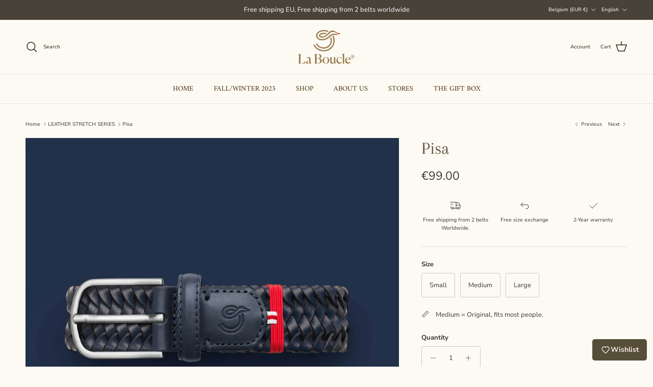

--- FILE ---
content_type: text/html; charset=utf-8
request_url: https://laboucle.com/collections/leather-stretch/products/pisa
body_size: 51522
content:















<!doctype html>
<html class="no-js" lang="en" dir="ltr">
<head><meta charset="utf-8">
<meta name="viewport" content="width=device-width,initial-scale=1">
<title>Pisa &ndash; La Boucle</title><link rel="canonical" href="https://laboucle.com/products/pisa"><meta name="description" content="The Pisa La Boucle belt, elastic braided in leather, blue colour. Finished with vegetable tanned Italian leather. Stainless steel buckle for optimal strength and durability, and minimal risk of skin allergic reactions. "><meta property="og:site_name" content="La Boucle">
<meta property="og:url" content="https://laboucle.com/products/pisa">
<meta property="og:title" content="Pisa">
<meta property="og:type" content="product">
<meta property="og:description" content="The Pisa La Boucle belt, elastic braided in leather, blue colour. Finished with vegetable tanned Italian leather. Stainless steel buckle for optimal strength and durability, and minimal risk of skin allergic reactions. "><meta property="og:image" content="http://laboucle.com/cdn/shop/files/PISA_1.jpg?crop=center&height=1200&v=1694010980&width=1200">
  <meta property="og:image:secure_url" content="https://laboucle.com/cdn/shop/files/PISA_1.jpg?crop=center&height=1200&v=1694010980&width=1200">
  <meta property="og:image:width" content="1500">
  <meta property="og:image:height" content="1500"><meta property="og:price:amount" content="99.00">
  <meta property="og:price:currency" content="EUR"><meta name="twitter:card" content="summary_large_image">
<meta name="twitter:title" content="Pisa">
<meta name="twitter:description" content="The Pisa La Boucle belt, elastic braided in leather, blue colour. Finished with vegetable tanned Italian leather. Stainless steel buckle for optimal strength and durability, and minimal risk of skin allergic reactions. ">
<style>@font-face {
  font-family: "Nunito Sans";
  font-weight: 400;
  font-style: normal;
  font-display: fallback;
  src: url("//laboucle.com/cdn/fonts/nunito_sans/nunitosans_n4.0276fe080df0ca4e6a22d9cb55aed3ed5ba6b1da.woff2") format("woff2"),
       url("//laboucle.com/cdn/fonts/nunito_sans/nunitosans_n4.b4964bee2f5e7fd9c3826447e73afe2baad607b7.woff") format("woff");
}
@font-face {
  font-family: "Nunito Sans";
  font-weight: 700;
  font-style: normal;
  font-display: fallback;
  src: url("//laboucle.com/cdn/fonts/nunito_sans/nunitosans_n7.25d963ed46da26098ebeab731e90d8802d989fa5.woff2") format("woff2"),
       url("//laboucle.com/cdn/fonts/nunito_sans/nunitosans_n7.d32e3219b3d2ec82285d3027bd673efc61a996c8.woff") format("woff");
}
@font-face {
  font-family: "Nunito Sans";
  font-weight: 500;
  font-style: normal;
  font-display: fallback;
  src: url("//laboucle.com/cdn/fonts/nunito_sans/nunitosans_n5.6fc0ed1feb3fc393c40619f180fc49c4d0aae0db.woff2") format("woff2"),
       url("//laboucle.com/cdn/fonts/nunito_sans/nunitosans_n5.2c84830b46099cbcc1095f30e0957b88b914e50a.woff") format("woff");
}
@font-face {
  font-family: "Nunito Sans";
  font-weight: 400;
  font-style: italic;
  font-display: fallback;
  src: url("//laboucle.com/cdn/fonts/nunito_sans/nunitosans_i4.6e408730afac1484cf297c30b0e67c86d17fc586.woff2") format("woff2"),
       url("//laboucle.com/cdn/fonts/nunito_sans/nunitosans_i4.c9b6dcbfa43622b39a5990002775a8381942ae38.woff") format("woff");
}
@font-face {
  font-family: "Nunito Sans";
  font-weight: 700;
  font-style: italic;
  font-display: fallback;
  src: url("//laboucle.com/cdn/fonts/nunito_sans/nunitosans_i7.8c1124729eec046a321e2424b2acf328c2c12139.woff2") format("woff2"),
       url("//laboucle.com/cdn/fonts/nunito_sans/nunitosans_i7.af4cda04357273e0996d21184432bcb14651a64d.woff") format("woff");
}
@font-face {
  font-family: Arapey;
  font-weight: 400;
  font-style: normal;
  font-display: fallback;
  src: url("//laboucle.com/cdn/fonts/arapey/arapey_n4.f34340ab9c56baa7f8accf674e253407b725d12c.woff2") format("woff2"),
       url("//laboucle.com/cdn/fonts/arapey/arapey_n4.003d1426f62522643e43e1d3072a2e7d1ab78130.woff") format("woff");
}
@font-face {
  font-family: Trirong;
  font-weight: 700;
  font-style: normal;
  font-display: fallback;
  src: url("//laboucle.com/cdn/fonts/trirong/trirong_n7.a33ed6536f9a7c6d7a9d0b52e1e13fd44f544eff.woff2") format("woff2"),
       url("//laboucle.com/cdn/fonts/trirong/trirong_n7.cdb88d0f8e5c427b393745c8cdeb8bc085cbacff.woff") format("woff");
}
@font-face {
  font-family: Amiri;
  font-weight: 400;
  font-style: normal;
  font-display: fallback;
  src: url("//laboucle.com/cdn/fonts/amiri/amiri_n4.fee8c3379b68ea3b9c7241a63b8a252071faad52.woff2") format("woff2"),
       url("//laboucle.com/cdn/fonts/amiri/amiri_n4.94cde4e18ec8ae53bf8f7240b84e1f76ce23772d.woff") format("woff");
}
:root {
  --page-container-width:          2200px;
  --reading-container-width:       720px;
  --divider-opacity:               0.14;
  --gutter-large:                  30px;
  --gutter-desktop:                20px;
  --gutter-mobile:                 16px;
  --section-padding:               50px;
  --larger-section-padding:        80px;
  --larger-section-padding-mobile: 60px;
  --largest-section-padding:       110px;
  --aos-animate-duration:          0.6s;

  --base-font-family:              "Nunito Sans", sans-serif;
  --base-font-weight:              400;
  --base-font-style:               normal;
  --heading-font-family:           Arapey, serif;
  --heading-font-weight:           400;
  --heading-font-style:            normal;
  --heading-font-letter-spacing:   normal;
  --logo-font-family:              Trirong, serif;
  --logo-font-weight:              700;
  --logo-font-style:               normal;
  --nav-font-family:               Amiri, serif;
  --nav-font-weight:               400;
  --nav-font-style:                normal;

  --base-text-size:13px;
  --base-line-height:              1.6;
  --input-text-size:16px;
  --smaller-text-size-1:10px;
  --smaller-text-size-2:14px;
  --smaller-text-size-3:10px;
  --smaller-text-size-4:9px;
  --larger-text-size:34px;
  --super-large-text-size:60px;
  --super-large-mobile-text-size:27px;
  --larger-mobile-text-size:27px;
  --logo-text-size:26px;--btn-letter-spacing: 0.08em;
    --btn-text-transform: uppercase;
    --button-text-size: 11px;
    --quickbuy-button-text-size: 11;
    --small-feature-link-font-size: 0.75em;
    --input-btn-padding-top: 1.2em;
    --input-btn-padding-bottom: 1.2em;--heading-text-transform:none;
  --nav-text-size:                      14px;
  --mobile-menu-font-weight:            600;

  --body-bg-color:                      252 250 243;
  --bg-color:                           252 250 243;
  --body-text-color:                    58 55 51;
  --text-color:                         58 55 51;

  --header-text-col:                    #2e200d;--header-text-hover-col:             var(--main-nav-link-hover-col);--header-bg-col:                     #fcfaf3;
  --heading-color:                     100 86 66;
  --body-heading-color:                100 86 66;
  --heading-divider-col:               #dfe3e8;

  --logo-col:                          #171717;
  --main-nav-bg:                       #fcfaf3;
  --main-nav-link-col:                 #472e0b;
  --main-nav-link-hover-col:           #c16452;
  --main-nav-link-featured-col:        #b61d0f;

  --link-color:                        135 119 114;
  --body-link-color:                   135 119 114;

  --btn-bg-color:                        121 107 86;
  --btn-bg-hover-color:                  71 46 11;
  --btn-border-color:                    121 107 86;
  --btn-border-hover-color:              71 46 11;
  --btn-text-color:                      252 250 243;
  --btn-text-hover-color:                252 250 243;--btn-alt-bg-color:                    60 55 48;
  --btn-alt-text-color:                  252 250 243;
  --btn-alt-border-color:                60 55 48;
  --btn-alt-border-hover-color:          60 55 48;--btn-ter-bg-color:                    244 236 210;
  --btn-ter-text-color:                  4 4 3;
  --btn-ter-bg-hover-color:              121 107 86;
  --btn-ter-text-hover-color:            252 250 243;--btn-border-radius: 3px;
    --btn-inspired-border-radius: 3px;--color-scheme-default:                             #fcfaf3;
  --color-scheme-default-color:                       252 250 243;
  --color-scheme-default-text-color:                  58 55 51;
  --color-scheme-default-head-color:                  100 86 66;
  --color-scheme-default-link-color:                  135 119 114;
  --color-scheme-default-btn-text-color:              252 250 243;
  --color-scheme-default-btn-text-hover-color:        252 250 243;
  --color-scheme-default-btn-bg-color:                121 107 86;
  --color-scheme-default-btn-bg-hover-color:          71 46 11;
  --color-scheme-default-btn-border-color:            121 107 86;
  --color-scheme-default-btn-border-hover-color:      71 46 11;
  --color-scheme-default-btn-alt-text-color:          252 250 243;
  --color-scheme-default-btn-alt-bg-color:            60 55 48;
  --color-scheme-default-btn-alt-border-color:        60 55 48;
  --color-scheme-default-btn-alt-border-hover-color:  60 55 48;

  --color-scheme-1:                             #fcfaf3;
  --color-scheme-1-color:                       252 250 243;
  --color-scheme-1-text-color:                  58 55 51;
  --color-scheme-1-head-color:                  23 23 23;
  --color-scheme-1-link-color:                  150 116 68;
  --color-scheme-1-btn-text-color:              252 250 243;
  --color-scheme-1-btn-text-hover-color:        252 250 243;
  --color-scheme-1-btn-bg-color:                57 54 53;
  --color-scheme-1-btn-bg-hover-color:          84 76 66;
  --color-scheme-1-btn-border-color:            57 54 53;
  --color-scheme-1-btn-border-hover-color:      84 76 66;
  --color-scheme-1-btn-alt-text-color:          58 55 51;
  --color-scheme-1-btn-alt-bg-color:            255 255 255;
  --color-scheme-1-btn-alt-border-color:        58 55 51;
  --color-scheme-1-btn-alt-border-hover-color:  58 55 51;

  --color-scheme-2:                             #3a3733;
  --color-scheme-2-color:                       58 55 51;
  --color-scheme-2-text-color:                  150 116 68;
  --color-scheme-2-head-color:                  23 23 23;
  --color-scheme-2-link-color:                  193 100 82;
  --color-scheme-2-btn-text-color:              150 116 68;
  --color-scheme-2-btn-text-hover-color:        150 116 68;
  --color-scheme-2-btn-bg-color:                252 250 243;
  --color-scheme-2-btn-bg-hover-color:          252 250 243;
  --color-scheme-2-btn-border-color:            252 250 243;
  --color-scheme-2-btn-border-hover-color:      252 250 243;
  --color-scheme-2-btn-alt-text-color:          35 35 35;
  --color-scheme-2-btn-alt-bg-color:            255 255 255;
  --color-scheme-2-btn-alt-border-color:        35 35 35;
  --color-scheme-2-btn-alt-border-hover-color:  35 35 35;

  /* Shop Pay payment terms */
  --payment-terms-background-color:    #fcfaf3;--quickbuy-bg: 58 55 51;--body-input-background-color:       rgb(var(--body-bg-color));
  --input-background-color:            rgb(var(--body-bg-color));
  --body-input-text-color:             var(--body-text-color);
  --input-text-color:                  var(--body-text-color);
  --body-input-border-color:           rgb(204, 201, 195);
  --input-border-color:                rgb(204, 201, 195);
  --input-border-color-hover:          rgb(145, 143, 137);
  --input-border-color-active:         rgb(58, 55, 51);

  --swatch-cross-svg:                  url("data:image/svg+xml,%3Csvg xmlns='http://www.w3.org/2000/svg' width='240' height='240' viewBox='0 0 24 24' fill='none' stroke='rgb(204, 201, 195)' stroke-width='0.09' preserveAspectRatio='none' %3E%3Cline x1='24' y1='0' x2='0' y2='24'%3E%3C/line%3E%3C/svg%3E");
  --swatch-cross-hover:                url("data:image/svg+xml,%3Csvg xmlns='http://www.w3.org/2000/svg' width='240' height='240' viewBox='0 0 24 24' fill='none' stroke='rgb(145, 143, 137)' stroke-width='0.09' preserveAspectRatio='none' %3E%3Cline x1='24' y1='0' x2='0' y2='24'%3E%3C/line%3E%3C/svg%3E");
  --swatch-cross-active:               url("data:image/svg+xml,%3Csvg xmlns='http://www.w3.org/2000/svg' width='240' height='240' viewBox='0 0 24 24' fill='none' stroke='rgb(58, 55, 51)' stroke-width='0.09' preserveAspectRatio='none' %3E%3Cline x1='24' y1='0' x2='0' y2='24'%3E%3C/line%3E%3C/svg%3E");

  --footer-divider-col:                #967444;
  --footer-text-col:                   150 116 68;
  --footer-heading-col:                150 116 68;
  --footer-bg-col:                     252 250 243;--product-label-overlay-justify: flex-start;--product-label-overlay-align: flex-start;--product-label-overlay-reduction-text:   #ffffff;
  --product-label-overlay-reduction-bg:     #c20000;
  --product-label-overlay-reduction-text-weight: 600;
  --product-label-overlay-stock-text:       #ffffff;
  --product-label-overlay-stock-bg:         #09728c;
  --product-label-overlay-new-text:         #ffffff;
  --product-label-overlay-new-bg:           #c16452;
  --product-label-overlay-meta-text:        #ffffff;
  --product-label-overlay-meta-bg:          #bd2585;
  --product-label-sale-text:                #c20000;
  --product-label-sold-text:                #c16452;
  --product-label-preorder-text:            #3ea36a;

  --product-block-crop-align:               center;

  
  --product-block-price-align:              flex-start;
  --product-block-price-item-margin-start:  initial;
  --product-block-price-item-margin-end:    .5rem;
  

  

  --collection-block-image-position:   center center;

  --swatch-picker-image-size:          40px;
  --swatch-crop-align:                 center center;

  --image-overlay-text-color:          255 255 255;--image-overlay-bg:                  rgba(0, 0, 0, 0.12);
  --image-overlay-shadow-start:        rgb(0 0 0 / 0.16);
  --image-overlay-box-opacity:         0.88;--product-inventory-ok-box-color:            #f2faf0;
  --product-inventory-ok-text-color:           #108043;
  --product-inventory-ok-icon-box-fill-color:  #fff;
  --product-inventory-low-box-color:           #fcf1cd;
  --product-inventory-low-text-color:          #dd9a1a;
  --product-inventory-low-icon-box-fill-color: #fff;
  --product-inventory-low-text-color-channels: 16, 128, 67;
  --product-inventory-ok-text-color-channels:  221, 154, 26;

  --rating-star-color: 193 100 82;--overlay-align-left: start;
    --overlay-align-right: end;}html[dir=rtl] {
  --overlay-right-text-m-left: 0;
  --overlay-right-text-m-right: auto;
  --overlay-left-shadow-left-left: 15%;
  --overlay-left-shadow-left-right: -50%;
  --overlay-left-shadow-right-left: -85%;
  --overlay-left-shadow-right-right: 0;
}.image-overlay--bg-box .text-overlay .text-overlay__text {
    --image-overlay-box-bg: 252 250 243;
    --heading-color: var(--body-heading-color);
    --text-color: var(--body-text-color);
    --link-color: var(--body-link-color);
  }::selection {
    background: rgb(var(--body-heading-color));
    color: rgb(var(--body-bg-color));
  }
  ::-moz-selection {
    background: rgb(var(--body-heading-color));
    color: rgb(var(--body-bg-color));
  }.use-color-scheme--default {
  --product-label-sale-text:           #c20000;
  --product-label-sold-text:           #c16452;
  --product-label-preorder-text:       #3ea36a;
  --input-background-color:            rgb(var(--body-bg-color));
  --input-text-color:                  var(--body-input-text-color);
  --input-border-color:                rgb(204, 201, 195);
  --input-border-color-hover:          rgb(145, 143, 137);
  --input-border-color-active:         rgb(58, 55, 51);
}.use-color-scheme--1 {
  --product-label-sale-text:           currentColor;
  --product-label-sold-text:           currentColor;
  --product-label-preorder-text:       currentColor;
  --input-background-color:            transparent;
  --input-text-color:                  58 55 51;
  --input-border-color:                rgb(194, 192, 185);
  --input-border-color-hover:          rgb(145, 143, 137);
  --input-border-color-active:         rgb(58, 55, 51);
}.use-color-scheme--2 {
  --product-label-sale-text:           currentColor;
  --product-label-sold-text:           currentColor;
  --product-label-preorder-text:       currentColor;
  --input-background-color:            transparent;
  --input-text-color:                  150 116 68;
  --input-border-color:                rgb(86, 73, 56);
  --input-border-color-hover:          rgb(109, 89, 60);
  --input-border-color-active:         rgb(150, 116, 68);
}</style>

  <link href="//laboucle.com/cdn/shop/t/55/assets/main.css?v=59812818702299870031765561939" rel="stylesheet" type="text/css" media="all" />
<link rel="preload" as="font" href="//laboucle.com/cdn/fonts/nunito_sans/nunitosans_n4.0276fe080df0ca4e6a22d9cb55aed3ed5ba6b1da.woff2" type="font/woff2" crossorigin><link rel="preload" as="font" href="//laboucle.com/cdn/fonts/arapey/arapey_n4.f34340ab9c56baa7f8accf674e253407b725d12c.woff2" type="font/woff2" crossorigin><script>
    document.documentElement.className = document.documentElement.className.replace('no-js', 'js');

    window.theme = {
      info: {
        name: 'Symmetry',
        version: '8.1.1'
      },
      device: {
        hasTouch: window.matchMedia('(any-pointer: coarse)').matches,
        hasHover: window.matchMedia('(hover: hover)').matches
      },
      mediaQueries: {
        md: '(min-width: 768px)',
        productMediaCarouselBreak: '(min-width: 1041px)'
      },
      routes: {
        base: 'https://laboucle.com',
        cart: '/cart',
        cartAdd: '/cart/add.js',
        cartUpdate: '/cart/update.js',
        predictiveSearch: '/search/suggest'
      },
      strings: {
        cartTermsConfirmation: "You must agree to the terms and conditions before continuing.",
        cartItemsQuantityError: "You can only add [QUANTITY] of this item to your cart.",
        generalSearchViewAll: "View all search results",
        noStock: "Sold out",
        noVariant: "Unavailable",
        productsProductChooseA: "Choose a",
        generalSearchPages: "Pages",
        generalSearchNoResultsWithoutTerms: "Sorry, we couldnʼt find any results",
        shippingCalculator: {
          singleRate: "There is one shipping rate for this destination:",
          multipleRates: "There are multiple shipping rates for this destination:",
          noRates: "We do not ship to this destination."
        },
        regularPrice: "Regular price",
        salePrice: "Sale price"
      },
      settings: {
        moneyWithCurrencyFormat: "€{{amount}} EUR",
        cartType: "drawer",
        afterAddToCart: "drawer",
        quickbuyStyle: "button",
        externalLinksNewTab: true,
        internalLinksSmoothScroll: true
      }
    }

    theme.inlineNavigationCheck = function() {
      var pageHeader = document.querySelector('.pageheader'),
          inlineNavContainer = pageHeader.querySelector('.logo-area__left__inner'),
          inlineNav = inlineNavContainer.querySelector('.navigation--left');
      if (inlineNav && getComputedStyle(inlineNav).display != 'none') {
        var inlineMenuCentered = document.querySelector('.pageheader--layout-inline-menu-center'),
            logoContainer = document.querySelector('.logo-area__middle__inner');
        if(inlineMenuCentered) {
          var rightWidth = document.querySelector('.logo-area__right__inner').clientWidth,
              middleWidth = logoContainer.clientWidth,
              logoArea = document.querySelector('.logo-area'),
              computedLogoAreaStyle = getComputedStyle(logoArea),
              logoAreaInnerWidth = logoArea.clientWidth - Math.ceil(parseFloat(computedLogoAreaStyle.paddingLeft)) - Math.ceil(parseFloat(computedLogoAreaStyle.paddingRight)),
              availableNavWidth = logoAreaInnerWidth - Math.max(rightWidth, middleWidth) * 2 - 40;
          inlineNavContainer.style.maxWidth = availableNavWidth + 'px';
        }

        var firstInlineNavLink = inlineNav.querySelector('.navigation__item:first-child'),
            lastInlineNavLink = inlineNav.querySelector('.navigation__item:last-child');
        if (lastInlineNavLink) {
          var inlineNavWidth = null;
          if(document.querySelector('html[dir=rtl]')) {
            inlineNavWidth = firstInlineNavLink.offsetLeft - lastInlineNavLink.offsetLeft + firstInlineNavLink.offsetWidth;
          } else {
            inlineNavWidth = lastInlineNavLink.offsetLeft - firstInlineNavLink.offsetLeft + lastInlineNavLink.offsetWidth;
          }
          if (inlineNavContainer.offsetWidth >= inlineNavWidth) {
            pageHeader.classList.add('pageheader--layout-inline-permitted');
            var tallLogo = logoContainer.clientHeight > lastInlineNavLink.clientHeight + 20;
            if (tallLogo) {
              inlineNav.classList.add('navigation--tight-underline');
            } else {
              inlineNav.classList.remove('navigation--tight-underline');
            }
          } else {
            pageHeader.classList.remove('pageheader--layout-inline-permitted');
          }
        }
      }
    };

    theme.setInitialHeaderHeightProperty = () => {
      const section = document.querySelector('.section-header');
      if (section) {
        document.documentElement.style.setProperty('--theme-header-height', Math.ceil(section.clientHeight) + 'px');
      }
    };
  </script>

  <script src="//laboucle.com/cdn/shop/t/55/assets/main.js?v=25831844697274821701765561940" defer></script>
    <script src="//laboucle.com/cdn/shop/t/55/assets/animate-on-scroll.js?v=15249566486942820451765561923" defer></script>
    <link href="//laboucle.com/cdn/shop/t/55/assets/animate-on-scroll.css?v=135962721104954213331765561923" rel="stylesheet" type="text/css" media="all" />
  

  
  <script>window.performance && window.performance.mark && window.performance.mark('shopify.content_for_header.start');</script><meta name="google-site-verification" content="3RTOhMC2XFRSYR1K3hd4RauS9hQ8TiG9tTr6b9kS9IU">
<meta id="shopify-digital-wallet" name="shopify-digital-wallet" content="/47155216536/digital_wallets/dialog">
<meta name="shopify-checkout-api-token" content="228b01676a4ab224862609bf74182206">
<meta id="in-context-paypal-metadata" data-shop-id="47155216536" data-venmo-supported="false" data-environment="production" data-locale="en_US" data-paypal-v4="true" data-currency="EUR">
<link rel="alternate" hreflang="x-default" href="https://laboucle.com/products/pisa">
<link rel="alternate" hreflang="en" href="https://laboucle.com/products/pisa">
<link rel="alternate" hreflang="fr" href="https://laboucle.com/fr/products/pisa">
<link rel="alternate" hreflang="de" href="https://laboucle.com/de/products/pisa">
<link rel="alternate" hreflang="it" href="https://laboucle.com/it/products/pisa-it">
<link rel="alternate" hreflang="es" href="https://laboucle.com/es/products/pisa">
<link rel="alternate" type="application/json+oembed" href="https://laboucle.com/products/pisa.oembed">
<script async="async" src="/checkouts/internal/preloads.js?locale=en-BE"></script>
<script id="apple-pay-shop-capabilities" type="application/json">{"shopId":47155216536,"countryCode":"BE","currencyCode":"EUR","merchantCapabilities":["supports3DS"],"merchantId":"gid:\/\/shopify\/Shop\/47155216536","merchantName":"La Boucle","requiredBillingContactFields":["postalAddress","email","phone"],"requiredShippingContactFields":["postalAddress","email","phone"],"shippingType":"shipping","supportedNetworks":["visa","maestro","masterCard","amex"],"total":{"type":"pending","label":"La Boucle","amount":"1.00"},"shopifyPaymentsEnabled":true,"supportsSubscriptions":true}</script>
<script id="shopify-features" type="application/json">{"accessToken":"228b01676a4ab224862609bf74182206","betas":["rich-media-storefront-analytics"],"domain":"laboucle.com","predictiveSearch":true,"shopId":47155216536,"locale":"en"}</script>
<script>var Shopify = Shopify || {};
Shopify.shop = "la-boucle-b2c.myshopify.com";
Shopify.locale = "en";
Shopify.currency = {"active":"EUR","rate":"1.0"};
Shopify.country = "BE";
Shopify.theme = {"name":"Updated copy of FALL\/WINTER 2025","id":179940655440,"schema_name":"Symmetry","schema_version":"8.1.1","theme_store_id":568,"role":"main"};
Shopify.theme.handle = "null";
Shopify.theme.style = {"id":null,"handle":null};
Shopify.cdnHost = "laboucle.com/cdn";
Shopify.routes = Shopify.routes || {};
Shopify.routes.root = "/";</script>
<script type="module">!function(o){(o.Shopify=o.Shopify||{}).modules=!0}(window);</script>
<script>!function(o){function n(){var o=[];function n(){o.push(Array.prototype.slice.apply(arguments))}return n.q=o,n}var t=o.Shopify=o.Shopify||{};t.loadFeatures=n(),t.autoloadFeatures=n()}(window);</script>
<script id="shop-js-analytics" type="application/json">{"pageType":"product"}</script>
<script defer="defer" async type="module" src="//laboucle.com/cdn/shopifycloud/shop-js/modules/v2/client.init-shop-cart-sync_C5BV16lS.en.esm.js"></script>
<script defer="defer" async type="module" src="//laboucle.com/cdn/shopifycloud/shop-js/modules/v2/chunk.common_CygWptCX.esm.js"></script>
<script type="module">
  await import("//laboucle.com/cdn/shopifycloud/shop-js/modules/v2/client.init-shop-cart-sync_C5BV16lS.en.esm.js");
await import("//laboucle.com/cdn/shopifycloud/shop-js/modules/v2/chunk.common_CygWptCX.esm.js");

  window.Shopify.SignInWithShop?.initShopCartSync?.({"fedCMEnabled":true,"windoidEnabled":true});

</script>
<script>(function() {
  var isLoaded = false;
  function asyncLoad() {
    if (isLoaded) return;
    isLoaded = true;
    var urls = ["\/\/www.powr.io\/powr.js?powr-token=la-boucle-b2c.myshopify.com\u0026external-type=shopify\u0026shop=la-boucle-b2c.myshopify.com","https:\/\/chimpstatic.com\/mcjs-connected\/js\/users\/a95d87ee2a17db153430b7313\/3e00282703481a4a97affccc6.js?shop=la-boucle-b2c.myshopify.com","https:\/\/s3-us-west-2.amazonaws.com\/da-restock\/da-restock.js?shop=la-boucle-b2c.myshopify.com","https:\/\/cdn.nfcube.com\/instafeed-dc975cdd8c9082b2c52c06176f3588bc.js?shop=la-boucle-b2c.myshopify.com","https:\/\/na.shgcdn3.com\/pixel-collector.js?shop=la-boucle-b2c.myshopify.com","https:\/\/ecommplugins-scripts.trustpilot.com\/v2.1\/js\/header.min.js?settings=eyJrZXkiOiJ0dVlFR3FTS2w5dDNMMjRhIiwicyI6IiJ9\u0026shop=la-boucle-b2c.myshopify.com","https:\/\/ecommplugins-scripts.trustpilot.com\/v2.1\/js\/success.min.js?settings=eyJrZXkiOiJ0dVlFR3FTS2w5dDNMMjRhIiwicyI6IiIsInQiOlsib3JkZXJzL2Z1bGZpbGxlZCJdLCJ2IjoiIiwiYSI6IiJ9\u0026shop=la-boucle-b2c.myshopify.com","https:\/\/ecommplugins-trustboxsettings.trustpilot.com\/la-boucle-b2c.myshopify.com.js?settings=1761900191943\u0026shop=la-boucle-b2c.myshopify.com"];
    for (var i = 0; i < urls.length; i++) {
      var s = document.createElement('script');
      s.type = 'text/javascript';
      s.async = true;
      s.src = urls[i];
      var x = document.getElementsByTagName('script')[0];
      x.parentNode.insertBefore(s, x);
    }
  };
  if(window.attachEvent) {
    window.attachEvent('onload', asyncLoad);
  } else {
    window.addEventListener('load', asyncLoad, false);
  }
})();</script>
<script id="__st">var __st={"a":47155216536,"offset":3600,"reqid":"d835ac68-0a25-4ce2-b819-11a24a3a0aba-1768698644","pageurl":"laboucle.com\/collections\/leather-stretch\/products\/pisa","u":"e0235783285c","p":"product","rtyp":"product","rid":8635724726608};</script>
<script>window.ShopifyPaypalV4VisibilityTracking = true;</script>
<script id="captcha-bootstrap">!function(){'use strict';const t='contact',e='account',n='new_comment',o=[[t,t],['blogs',n],['comments',n],[t,'customer']],c=[[e,'customer_login'],[e,'guest_login'],[e,'recover_customer_password'],[e,'create_customer']],r=t=>t.map((([t,e])=>`form[action*='/${t}']:not([data-nocaptcha='true']) input[name='form_type'][value='${e}']`)).join(','),a=t=>()=>t?[...document.querySelectorAll(t)].map((t=>t.form)):[];function s(){const t=[...o],e=r(t);return a(e)}const i='password',u='form_key',d=['recaptcha-v3-token','g-recaptcha-response','h-captcha-response',i],f=()=>{try{return window.sessionStorage}catch{return}},m='__shopify_v',_=t=>t.elements[u];function p(t,e,n=!1){try{const o=window.sessionStorage,c=JSON.parse(o.getItem(e)),{data:r}=function(t){const{data:e,action:n}=t;return t[m]||n?{data:e,action:n}:{data:t,action:n}}(c);for(const[e,n]of Object.entries(r))t.elements[e]&&(t.elements[e].value=n);n&&o.removeItem(e)}catch(o){console.error('form repopulation failed',{error:o})}}const l='form_type',E='cptcha';function T(t){t.dataset[E]=!0}const w=window,h=w.document,L='Shopify',v='ce_forms',y='captcha';let A=!1;((t,e)=>{const n=(g='f06e6c50-85a8-45c8-87d0-21a2b65856fe',I='https://cdn.shopify.com/shopifycloud/storefront-forms-hcaptcha/ce_storefront_forms_captcha_hcaptcha.v1.5.2.iife.js',D={infoText:'Protected by hCaptcha',privacyText:'Privacy',termsText:'Terms'},(t,e,n)=>{const o=w[L][v],c=o.bindForm;if(c)return c(t,g,e,D).then(n);var r;o.q.push([[t,g,e,D],n]),r=I,A||(h.body.append(Object.assign(h.createElement('script'),{id:'captcha-provider',async:!0,src:r})),A=!0)});var g,I,D;w[L]=w[L]||{},w[L][v]=w[L][v]||{},w[L][v].q=[],w[L][y]=w[L][y]||{},w[L][y].protect=function(t,e){n(t,void 0,e),T(t)},Object.freeze(w[L][y]),function(t,e,n,w,h,L){const[v,y,A,g]=function(t,e,n){const i=e?o:[],u=t?c:[],d=[...i,...u],f=r(d),m=r(i),_=r(d.filter((([t,e])=>n.includes(e))));return[a(f),a(m),a(_),s()]}(w,h,L),I=t=>{const e=t.target;return e instanceof HTMLFormElement?e:e&&e.form},D=t=>v().includes(t);t.addEventListener('submit',(t=>{const e=I(t);if(!e)return;const n=D(e)&&!e.dataset.hcaptchaBound&&!e.dataset.recaptchaBound,o=_(e),c=g().includes(e)&&(!o||!o.value);(n||c)&&t.preventDefault(),c&&!n&&(function(t){try{if(!f())return;!function(t){const e=f();if(!e)return;const n=_(t);if(!n)return;const o=n.value;o&&e.removeItem(o)}(t);const e=Array.from(Array(32),(()=>Math.random().toString(36)[2])).join('');!function(t,e){_(t)||t.append(Object.assign(document.createElement('input'),{type:'hidden',name:u})),t.elements[u].value=e}(t,e),function(t,e){const n=f();if(!n)return;const o=[...t.querySelectorAll(`input[type='${i}']`)].map((({name:t})=>t)),c=[...d,...o],r={};for(const[a,s]of new FormData(t).entries())c.includes(a)||(r[a]=s);n.setItem(e,JSON.stringify({[m]:1,action:t.action,data:r}))}(t,e)}catch(e){console.error('failed to persist form',e)}}(e),e.submit())}));const S=(t,e)=>{t&&!t.dataset[E]&&(n(t,e.some((e=>e===t))),T(t))};for(const o of['focusin','change'])t.addEventListener(o,(t=>{const e=I(t);D(e)&&S(e,y())}));const B=e.get('form_key'),M=e.get(l),P=B&&M;t.addEventListener('DOMContentLoaded',(()=>{const t=y();if(P)for(const e of t)e.elements[l].value===M&&p(e,B);[...new Set([...A(),...v().filter((t=>'true'===t.dataset.shopifyCaptcha))])].forEach((e=>S(e,t)))}))}(h,new URLSearchParams(w.location.search),n,t,e,['guest_login'])})(!0,!0)}();</script>
<script integrity="sha256-4kQ18oKyAcykRKYeNunJcIwy7WH5gtpwJnB7kiuLZ1E=" data-source-attribution="shopify.loadfeatures" defer="defer" src="//laboucle.com/cdn/shopifycloud/storefront/assets/storefront/load_feature-a0a9edcb.js" crossorigin="anonymous"></script>
<script data-source-attribution="shopify.dynamic_checkout.dynamic.init">var Shopify=Shopify||{};Shopify.PaymentButton=Shopify.PaymentButton||{isStorefrontPortableWallets:!0,init:function(){window.Shopify.PaymentButton.init=function(){};var t=document.createElement("script");t.src="https://laboucle.com/cdn/shopifycloud/portable-wallets/latest/portable-wallets.en.js",t.type="module",document.head.appendChild(t)}};
</script>
<script data-source-attribution="shopify.dynamic_checkout.buyer_consent">
  function portableWalletsHideBuyerConsent(e){var t=document.getElementById("shopify-buyer-consent"),n=document.getElementById("shopify-subscription-policy-button");t&&n&&(t.classList.add("hidden"),t.setAttribute("aria-hidden","true"),n.removeEventListener("click",e))}function portableWalletsShowBuyerConsent(e){var t=document.getElementById("shopify-buyer-consent"),n=document.getElementById("shopify-subscription-policy-button");t&&n&&(t.classList.remove("hidden"),t.removeAttribute("aria-hidden"),n.addEventListener("click",e))}window.Shopify?.PaymentButton&&(window.Shopify.PaymentButton.hideBuyerConsent=portableWalletsHideBuyerConsent,window.Shopify.PaymentButton.showBuyerConsent=portableWalletsShowBuyerConsent);
</script>
<script>
  function portableWalletsCleanup(e){e&&e.src&&console.error("Failed to load portable wallets script "+e.src);var t=document.querySelectorAll("shopify-accelerated-checkout .shopify-payment-button__skeleton, shopify-accelerated-checkout-cart .wallet-cart-button__skeleton"),e=document.getElementById("shopify-buyer-consent");for(let e=0;e<t.length;e++)t[e].remove();e&&e.remove()}function portableWalletsNotLoadedAsModule(e){e instanceof ErrorEvent&&"string"==typeof e.message&&e.message.includes("import.meta")&&"string"==typeof e.filename&&e.filename.includes("portable-wallets")&&(window.removeEventListener("error",portableWalletsNotLoadedAsModule),window.Shopify.PaymentButton.failedToLoad=e,"loading"===document.readyState?document.addEventListener("DOMContentLoaded",window.Shopify.PaymentButton.init):window.Shopify.PaymentButton.init())}window.addEventListener("error",portableWalletsNotLoadedAsModule);
</script>

<script type="module" src="https://laboucle.com/cdn/shopifycloud/portable-wallets/latest/portable-wallets.en.js" onError="portableWalletsCleanup(this)" crossorigin="anonymous"></script>
<script nomodule>
  document.addEventListener("DOMContentLoaded", portableWalletsCleanup);
</script>

<script id='scb4127' type='text/javascript' async='' src='https://laboucle.com/cdn/shopifycloud/privacy-banner/storefront-banner.js'></script><link id="shopify-accelerated-checkout-styles" rel="stylesheet" media="screen" href="https://laboucle.com/cdn/shopifycloud/portable-wallets/latest/accelerated-checkout-backwards-compat.css" crossorigin="anonymous">
<style id="shopify-accelerated-checkout-cart">
        #shopify-buyer-consent {
  margin-top: 1em;
  display: inline-block;
  width: 100%;
}

#shopify-buyer-consent.hidden {
  display: none;
}

#shopify-subscription-policy-button {
  background: none;
  border: none;
  padding: 0;
  text-decoration: underline;
  font-size: inherit;
  cursor: pointer;
}

#shopify-subscription-policy-button::before {
  box-shadow: none;
}

      </style>
<script id="sections-script" data-sections="related-products,footer" defer="defer" src="//laboucle.com/cdn/shop/t/55/compiled_assets/scripts.js?26136"></script>
<script>window.performance && window.performance.mark && window.performance.mark('shopify.content_for_header.end');</script>
  





  <script type="text/javascript">
    
      window.__shgMoneyFormat = window.__shgMoneyFormat || {"AED":{"currency":"AED","currency_symbol":"د.إ","currency_symbol_location":"left","decimal_places":2,"decimal_separator":".","thousands_separator":","},"AFN":{"currency":"AFN","currency_symbol":"؋","currency_symbol_location":"left","decimal_places":2,"decimal_separator":".","thousands_separator":","},"ALL":{"currency":"ALL","currency_symbol":"L","currency_symbol_location":"left","decimal_places":2,"decimal_separator":".","thousands_separator":","},"AMD":{"currency":"AMD","currency_symbol":"դր.","currency_symbol_location":"left","decimal_places":2,"decimal_separator":".","thousands_separator":","},"ANG":{"currency":"ANG","currency_symbol":"ƒ","currency_symbol_location":"left","decimal_places":2,"decimal_separator":".","thousands_separator":","},"AUD":{"currency":"AUD","currency_symbol":"$","currency_symbol_location":"left","decimal_places":2,"decimal_separator":".","thousands_separator":","},"AWG":{"currency":"AWG","currency_symbol":"ƒ","currency_symbol_location":"left","decimal_places":2,"decimal_separator":".","thousands_separator":","},"AZN":{"currency":"AZN","currency_symbol":"₼","currency_symbol_location":"left","decimal_places":2,"decimal_separator":".","thousands_separator":","},"BAM":{"currency":"BAM","currency_symbol":"КМ","currency_symbol_location":"left","decimal_places":2,"decimal_separator":".","thousands_separator":","},"BBD":{"currency":"BBD","currency_symbol":"$","currency_symbol_location":"left","decimal_places":2,"decimal_separator":".","thousands_separator":","},"BDT":{"currency":"BDT","currency_symbol":"৳","currency_symbol_location":"left","decimal_places":2,"decimal_separator":".","thousands_separator":","},"BGN":{"currency":"BGN","currency_symbol":"лв.","currency_symbol_location":"left","decimal_places":2,"decimal_separator":".","thousands_separator":","},"BIF":{"currency":"BIF","currency_symbol":"Fr","currency_symbol_location":"left","decimal_places":2,"decimal_separator":".","thousands_separator":","},"BND":{"currency":"BND","currency_symbol":"$","currency_symbol_location":"left","decimal_places":2,"decimal_separator":".","thousands_separator":","},"BOB":{"currency":"BOB","currency_symbol":"Bs.","currency_symbol_location":"left","decimal_places":2,"decimal_separator":".","thousands_separator":","},"BSD":{"currency":"BSD","currency_symbol":"$","currency_symbol_location":"left","decimal_places":2,"decimal_separator":".","thousands_separator":","},"BWP":{"currency":"BWP","currency_symbol":"P","currency_symbol_location":"left","decimal_places":2,"decimal_separator":".","thousands_separator":","},"BZD":{"currency":"BZD","currency_symbol":"$","currency_symbol_location":"left","decimal_places":2,"decimal_separator":".","thousands_separator":","},"CAD":{"currency":"CAD","currency_symbol":"$","currency_symbol_location":"left","decimal_places":2,"decimal_separator":".","thousands_separator":","},"CDF":{"currency":"CDF","currency_symbol":"Fr","currency_symbol_location":"left","decimal_places":2,"decimal_separator":".","thousands_separator":","},"CHF":{"currency":"CHF","currency_symbol":"CHF","currency_symbol_location":"left","decimal_places":2,"decimal_separator":".","thousands_separator":","},"CNY":{"currency":"CNY","currency_symbol":"¥","currency_symbol_location":"left","decimal_places":2,"decimal_separator":".","thousands_separator":","},"CRC":{"currency":"CRC","currency_symbol":"₡","currency_symbol_location":"left","decimal_places":2,"decimal_separator":".","thousands_separator":","},"CVE":{"currency":"CVE","currency_symbol":"$","currency_symbol_location":"left","decimal_places":2,"decimal_separator":".","thousands_separator":","},"CZK":{"currency":"CZK","currency_symbol":"Kč","currency_symbol_location":"left","decimal_places":2,"decimal_separator":".","thousands_separator":","},"DJF":{"currency":"DJF","currency_symbol":"Fdj","currency_symbol_location":"left","decimal_places":2,"decimal_separator":".","thousands_separator":","},"DKK":{"currency":"DKK","currency_symbol":"kr.","currency_symbol_location":"left","decimal_places":2,"decimal_separator":".","thousands_separator":","},"DOP":{"currency":"DOP","currency_symbol":"$","currency_symbol_location":"left","decimal_places":2,"decimal_separator":".","thousands_separator":","},"DZD":{"currency":"DZD","currency_symbol":"د.ج","currency_symbol_location":"left","decimal_places":2,"decimal_separator":".","thousands_separator":","},"EGP":{"currency":"EGP","currency_symbol":"ج.م","currency_symbol_location":"left","decimal_places":2,"decimal_separator":".","thousands_separator":","},"ETB":{"currency":"ETB","currency_symbol":"Br","currency_symbol_location":"left","decimal_places":2,"decimal_separator":".","thousands_separator":","},"EUR":{"currency":"EUR","currency_symbol":"€","currency_symbol_location":"left","decimal_places":2,"decimal_separator":".","thousands_separator":","},"FJD":{"currency":"FJD","currency_symbol":"$","currency_symbol_location":"left","decimal_places":2,"decimal_separator":".","thousands_separator":","},"FKP":{"currency":"FKP","currency_symbol":"£","currency_symbol_location":"left","decimal_places":2,"decimal_separator":".","thousands_separator":","},"GBP":{"currency":"GBP","currency_symbol":"£","currency_symbol_location":"left","decimal_places":2,"decimal_separator":".","thousands_separator":","},"GMD":{"currency":"GMD","currency_symbol":"D","currency_symbol_location":"left","decimal_places":2,"decimal_separator":".","thousands_separator":","},"GNF":{"currency":"GNF","currency_symbol":"Fr","currency_symbol_location":"left","decimal_places":2,"decimal_separator":".","thousands_separator":","},"GTQ":{"currency":"GTQ","currency_symbol":"Q","currency_symbol_location":"left","decimal_places":2,"decimal_separator":".","thousands_separator":","},"GYD":{"currency":"GYD","currency_symbol":"$","currency_symbol_location":"left","decimal_places":2,"decimal_separator":".","thousands_separator":","},"HKD":{"currency":"HKD","currency_symbol":"$","currency_symbol_location":"left","decimal_places":2,"decimal_separator":".","thousands_separator":","},"HNL":{"currency":"HNL","currency_symbol":"L","currency_symbol_location":"left","decimal_places":2,"decimal_separator":".","thousands_separator":","},"HUF":{"currency":"HUF","currency_symbol":"Ft","currency_symbol_location":"left","decimal_places":2,"decimal_separator":".","thousands_separator":","},"IDR":{"currency":"IDR","currency_symbol":"Rp","currency_symbol_location":"left","decimal_places":2,"decimal_separator":".","thousands_separator":","},"ILS":{"currency":"ILS","currency_symbol":"₪","currency_symbol_location":"left","decimal_places":2,"decimal_separator":".","thousands_separator":","},"INR":{"currency":"INR","currency_symbol":"₹","currency_symbol_location":"left","decimal_places":2,"decimal_separator":".","thousands_separator":","},"ISK":{"currency":"ISK","currency_symbol":"kr.","currency_symbol_location":"left","decimal_places":2,"decimal_separator":".","thousands_separator":","},"JMD":{"currency":"JMD","currency_symbol":"$","currency_symbol_location":"left","decimal_places":2,"decimal_separator":".","thousands_separator":","},"JPY":{"currency":"JPY","currency_symbol":"¥","currency_symbol_location":"left","decimal_places":2,"decimal_separator":".","thousands_separator":","},"KES":{"currency":"KES","currency_symbol":"KSh","currency_symbol_location":"left","decimal_places":2,"decimal_separator":".","thousands_separator":","},"KGS":{"currency":"KGS","currency_symbol":"som","currency_symbol_location":"left","decimal_places":2,"decimal_separator":".","thousands_separator":","},"KHR":{"currency":"KHR","currency_symbol":"៛","currency_symbol_location":"left","decimal_places":2,"decimal_separator":".","thousands_separator":","},"KMF":{"currency":"KMF","currency_symbol":"Fr","currency_symbol_location":"left","decimal_places":2,"decimal_separator":".","thousands_separator":","},"KRW":{"currency":"KRW","currency_symbol":"₩","currency_symbol_location":"left","decimal_places":2,"decimal_separator":".","thousands_separator":","},"KYD":{"currency":"KYD","currency_symbol":"$","currency_symbol_location":"left","decimal_places":2,"decimal_separator":".","thousands_separator":","},"KZT":{"currency":"KZT","currency_symbol":"₸","currency_symbol_location":"left","decimal_places":2,"decimal_separator":".","thousands_separator":","},"LAK":{"currency":"LAK","currency_symbol":"₭","currency_symbol_location":"left","decimal_places":2,"decimal_separator":".","thousands_separator":","},"LBP":{"currency":"LBP","currency_symbol":"ل.ل","currency_symbol_location":"left","decimal_places":2,"decimal_separator":".","thousands_separator":","},"LKR":{"currency":"LKR","currency_symbol":"₨","currency_symbol_location":"left","decimal_places":2,"decimal_separator":".","thousands_separator":","},"MAD":{"currency":"MAD","currency_symbol":"د.م.","currency_symbol_location":"left","decimal_places":2,"decimal_separator":".","thousands_separator":","},"MDL":{"currency":"MDL","currency_symbol":"L","currency_symbol_location":"left","decimal_places":2,"decimal_separator":".","thousands_separator":","},"MKD":{"currency":"MKD","currency_symbol":"ден","currency_symbol_location":"left","decimal_places":2,"decimal_separator":".","thousands_separator":","},"MMK":{"currency":"MMK","currency_symbol":"K","currency_symbol_location":"left","decimal_places":2,"decimal_separator":".","thousands_separator":","},"MNT":{"currency":"MNT","currency_symbol":"₮","currency_symbol_location":"left","decimal_places":2,"decimal_separator":".","thousands_separator":","},"MOP":{"currency":"MOP","currency_symbol":"P","currency_symbol_location":"left","decimal_places":2,"decimal_separator":".","thousands_separator":","},"MUR":{"currency":"MUR","currency_symbol":"₨","currency_symbol_location":"left","decimal_places":2,"decimal_separator":".","thousands_separator":","},"MVR":{"currency":"MVR","currency_symbol":"MVR","currency_symbol_location":"left","decimal_places":2,"decimal_separator":".","thousands_separator":","},"MWK":{"currency":"MWK","currency_symbol":"MK","currency_symbol_location":"left","decimal_places":2,"decimal_separator":".","thousands_separator":","},"MYR":{"currency":"MYR","currency_symbol":"RM","currency_symbol_location":"left","decimal_places":2,"decimal_separator":".","thousands_separator":","},"NGN":{"currency":"NGN","currency_symbol":"₦","currency_symbol_location":"left","decimal_places":2,"decimal_separator":".","thousands_separator":","},"NIO":{"currency":"NIO","currency_symbol":"C$","currency_symbol_location":"left","decimal_places":2,"decimal_separator":".","thousands_separator":","},"NPR":{"currency":"NPR","currency_symbol":"Rs.","currency_symbol_location":"left","decimal_places":2,"decimal_separator":".","thousands_separator":","},"NZD":{"currency":"NZD","currency_symbol":"$","currency_symbol_location":"left","decimal_places":2,"decimal_separator":".","thousands_separator":","},"PEN":{"currency":"PEN","currency_symbol":"S/","currency_symbol_location":"left","decimal_places":2,"decimal_separator":".","thousands_separator":","},"PGK":{"currency":"PGK","currency_symbol":"K","currency_symbol_location":"left","decimal_places":2,"decimal_separator":".","thousands_separator":","},"PHP":{"currency":"PHP","currency_symbol":"₱","currency_symbol_location":"left","decimal_places":2,"decimal_separator":".","thousands_separator":","},"PKR":{"currency":"PKR","currency_symbol":"₨","currency_symbol_location":"left","decimal_places":2,"decimal_separator":".","thousands_separator":","},"PLN":{"currency":"PLN","currency_symbol":"zł","currency_symbol_location":"left","decimal_places":2,"decimal_separator":".","thousands_separator":","},"PYG":{"currency":"PYG","currency_symbol":"₲","currency_symbol_location":"left","decimal_places":2,"decimal_separator":".","thousands_separator":","},"QAR":{"currency":"QAR","currency_symbol":"ر.ق","currency_symbol_location":"left","decimal_places":2,"decimal_separator":".","thousands_separator":","},"RON":{"currency":"RON","currency_symbol":"Lei","currency_symbol_location":"left","decimal_places":2,"decimal_separator":".","thousands_separator":","},"RSD":{"currency":"RSD","currency_symbol":"РСД","currency_symbol_location":"left","decimal_places":2,"decimal_separator":".","thousands_separator":","},"RWF":{"currency":"RWF","currency_symbol":"FRw","currency_symbol_location":"left","decimal_places":2,"decimal_separator":".","thousands_separator":","},"SAR":{"currency":"SAR","currency_symbol":"ر.س","currency_symbol_location":"left","decimal_places":2,"decimal_separator":".","thousands_separator":","},"SBD":{"currency":"SBD","currency_symbol":"$","currency_symbol_location":"left","decimal_places":2,"decimal_separator":".","thousands_separator":","},"SEK":{"currency":"SEK","currency_symbol":"kr","currency_symbol_location":"left","decimal_places":2,"decimal_separator":".","thousands_separator":","},"SGD":{"currency":"SGD","currency_symbol":"$","currency_symbol_location":"left","decimal_places":2,"decimal_separator":".","thousands_separator":","},"SHP":{"currency":"SHP","currency_symbol":"£","currency_symbol_location":"left","decimal_places":2,"decimal_separator":".","thousands_separator":","},"SLL":{"currency":"SLL","currency_symbol":"Le","currency_symbol_location":"left","decimal_places":2,"decimal_separator":".","thousands_separator":","},"STD":{"currency":"STD","currency_symbol":"Db","currency_symbol_location":"left","decimal_places":2,"decimal_separator":".","thousands_separator":","},"THB":{"currency":"THB","currency_symbol":"฿","currency_symbol_location":"left","decimal_places":2,"decimal_separator":".","thousands_separator":","},"TJS":{"currency":"TJS","currency_symbol":"ЅМ","currency_symbol_location":"left","decimal_places":2,"decimal_separator":".","thousands_separator":","},"TOP":{"currency":"TOP","currency_symbol":"T$","currency_symbol_location":"left","decimal_places":2,"decimal_separator":".","thousands_separator":","},"TTD":{"currency":"TTD","currency_symbol":"$","currency_symbol_location":"left","decimal_places":2,"decimal_separator":".","thousands_separator":","},"TWD":{"currency":"TWD","currency_symbol":"$","currency_symbol_location":"left","decimal_places":2,"decimal_separator":".","thousands_separator":","},"TZS":{"currency":"TZS","currency_symbol":"Sh","currency_symbol_location":"left","decimal_places":2,"decimal_separator":".","thousands_separator":","},"UAH":{"currency":"UAH","currency_symbol":"₴","currency_symbol_location":"left","decimal_places":2,"decimal_separator":".","thousands_separator":","},"UGX":{"currency":"UGX","currency_symbol":"USh","currency_symbol_location":"left","decimal_places":2,"decimal_separator":".","thousands_separator":","},"USD":{"currency":"USD","currency_symbol":"$","currency_symbol_location":"left","decimal_places":2,"decimal_separator":".","thousands_separator":","},"UYU":{"currency":"UYU","currency_symbol":"$U","currency_symbol_location":"left","decimal_places":2,"decimal_separator":".","thousands_separator":","},"UZS":{"currency":"UZS","currency_symbol":"so'm","currency_symbol_location":"left","decimal_places":2,"decimal_separator":".","thousands_separator":","},"VND":{"currency":"VND","currency_symbol":"₫","currency_symbol_location":"left","decimal_places":2,"decimal_separator":".","thousands_separator":","},"VUV":{"currency":"VUV","currency_symbol":"Vt","currency_symbol_location":"left","decimal_places":2,"decimal_separator":".","thousands_separator":","},"WST":{"currency":"WST","currency_symbol":"T","currency_symbol_location":"left","decimal_places":2,"decimal_separator":".","thousands_separator":","},"XAF":{"currency":"XAF","currency_symbol":"CFA","currency_symbol_location":"left","decimal_places":2,"decimal_separator":".","thousands_separator":","},"XCD":{"currency":"XCD","currency_symbol":"$","currency_symbol_location":"left","decimal_places":2,"decimal_separator":".","thousands_separator":","},"XOF":{"currency":"XOF","currency_symbol":"Fr","currency_symbol_location":"left","decimal_places":2,"decimal_separator":".","thousands_separator":","},"XPF":{"currency":"XPF","currency_symbol":"Fr","currency_symbol_location":"left","decimal_places":2,"decimal_separator":".","thousands_separator":","},"YER":{"currency":"YER","currency_symbol":"﷼","currency_symbol_location":"left","decimal_places":2,"decimal_separator":".","thousands_separator":","}};
    
    window.__shgCurrentCurrencyCode = window.__shgCurrentCurrencyCode || {
      currency: "EUR",
      currency_symbol: "€",
      decimal_separator: ".",
      thousands_separator: ",",
      decimal_places: 2,
      currency_symbol_location: "left"
    };
  </script>



<!-- CC Custom Head Start --><!-- CC Custom Head End -->

<script type="text/javascript">
  
    window.SHG_CUSTOMER = null;
  
</script>







<link href="https://monorail-edge.shopifysvc.com" rel="dns-prefetch">
<script>(function(){if ("sendBeacon" in navigator && "performance" in window) {try {var session_token_from_headers = performance.getEntriesByType('navigation')[0].serverTiming.find(x => x.name == '_s').description;} catch {var session_token_from_headers = undefined;}var session_cookie_matches = document.cookie.match(/_shopify_s=([^;]*)/);var session_token_from_cookie = session_cookie_matches && session_cookie_matches.length === 2 ? session_cookie_matches[1] : "";var session_token = session_token_from_headers || session_token_from_cookie || "";function handle_abandonment_event(e) {var entries = performance.getEntries().filter(function(entry) {return /monorail-edge.shopifysvc.com/.test(entry.name);});if (!window.abandonment_tracked && entries.length === 0) {window.abandonment_tracked = true;var currentMs = Date.now();var navigation_start = performance.timing.navigationStart;var payload = {shop_id: 47155216536,url: window.location.href,navigation_start,duration: currentMs - navigation_start,session_token,page_type: "product"};window.navigator.sendBeacon("https://monorail-edge.shopifysvc.com/v1/produce", JSON.stringify({schema_id: "online_store_buyer_site_abandonment/1.1",payload: payload,metadata: {event_created_at_ms: currentMs,event_sent_at_ms: currentMs}}));}}window.addEventListener('pagehide', handle_abandonment_event);}}());</script>
<script id="web-pixels-manager-setup">(function e(e,d,r,n,o){if(void 0===o&&(o={}),!Boolean(null===(a=null===(i=window.Shopify)||void 0===i?void 0:i.analytics)||void 0===a?void 0:a.replayQueue)){var i,a;window.Shopify=window.Shopify||{};var t=window.Shopify;t.analytics=t.analytics||{};var s=t.analytics;s.replayQueue=[],s.publish=function(e,d,r){return s.replayQueue.push([e,d,r]),!0};try{self.performance.mark("wpm:start")}catch(e){}var l=function(){var e={modern:/Edge?\/(1{2}[4-9]|1[2-9]\d|[2-9]\d{2}|\d{4,})\.\d+(\.\d+|)|Firefox\/(1{2}[4-9]|1[2-9]\d|[2-9]\d{2}|\d{4,})\.\d+(\.\d+|)|Chrom(ium|e)\/(9{2}|\d{3,})\.\d+(\.\d+|)|(Maci|X1{2}).+ Version\/(15\.\d+|(1[6-9]|[2-9]\d|\d{3,})\.\d+)([,.]\d+|)( \(\w+\)|)( Mobile\/\w+|) Safari\/|Chrome.+OPR\/(9{2}|\d{3,})\.\d+\.\d+|(CPU[ +]OS|iPhone[ +]OS|CPU[ +]iPhone|CPU IPhone OS|CPU iPad OS)[ +]+(15[._]\d+|(1[6-9]|[2-9]\d|\d{3,})[._]\d+)([._]\d+|)|Android:?[ /-](13[3-9]|1[4-9]\d|[2-9]\d{2}|\d{4,})(\.\d+|)(\.\d+|)|Android.+Firefox\/(13[5-9]|1[4-9]\d|[2-9]\d{2}|\d{4,})\.\d+(\.\d+|)|Android.+Chrom(ium|e)\/(13[3-9]|1[4-9]\d|[2-9]\d{2}|\d{4,})\.\d+(\.\d+|)|SamsungBrowser\/([2-9]\d|\d{3,})\.\d+/,legacy:/Edge?\/(1[6-9]|[2-9]\d|\d{3,})\.\d+(\.\d+|)|Firefox\/(5[4-9]|[6-9]\d|\d{3,})\.\d+(\.\d+|)|Chrom(ium|e)\/(5[1-9]|[6-9]\d|\d{3,})\.\d+(\.\d+|)([\d.]+$|.*Safari\/(?![\d.]+ Edge\/[\d.]+$))|(Maci|X1{2}).+ Version\/(10\.\d+|(1[1-9]|[2-9]\d|\d{3,})\.\d+)([,.]\d+|)( \(\w+\)|)( Mobile\/\w+|) Safari\/|Chrome.+OPR\/(3[89]|[4-9]\d|\d{3,})\.\d+\.\d+|(CPU[ +]OS|iPhone[ +]OS|CPU[ +]iPhone|CPU IPhone OS|CPU iPad OS)[ +]+(10[._]\d+|(1[1-9]|[2-9]\d|\d{3,})[._]\d+)([._]\d+|)|Android:?[ /-](13[3-9]|1[4-9]\d|[2-9]\d{2}|\d{4,})(\.\d+|)(\.\d+|)|Mobile Safari.+OPR\/([89]\d|\d{3,})\.\d+\.\d+|Android.+Firefox\/(13[5-9]|1[4-9]\d|[2-9]\d{2}|\d{4,})\.\d+(\.\d+|)|Android.+Chrom(ium|e)\/(13[3-9]|1[4-9]\d|[2-9]\d{2}|\d{4,})\.\d+(\.\d+|)|Android.+(UC? ?Browser|UCWEB|U3)[ /]?(15\.([5-9]|\d{2,})|(1[6-9]|[2-9]\d|\d{3,})\.\d+)\.\d+|SamsungBrowser\/(5\.\d+|([6-9]|\d{2,})\.\d+)|Android.+MQ{2}Browser\/(14(\.(9|\d{2,})|)|(1[5-9]|[2-9]\d|\d{3,})(\.\d+|))(\.\d+|)|K[Aa][Ii]OS\/(3\.\d+|([4-9]|\d{2,})\.\d+)(\.\d+|)/},d=e.modern,r=e.legacy,n=navigator.userAgent;return n.match(d)?"modern":n.match(r)?"legacy":"unknown"}(),u="modern"===l?"modern":"legacy",c=(null!=n?n:{modern:"",legacy:""})[u],f=function(e){return[e.baseUrl,"/wpm","/b",e.hashVersion,"modern"===e.buildTarget?"m":"l",".js"].join("")}({baseUrl:d,hashVersion:r,buildTarget:u}),m=function(e){var d=e.version,r=e.bundleTarget,n=e.surface,o=e.pageUrl,i=e.monorailEndpoint;return{emit:function(e){var a=e.status,t=e.errorMsg,s=(new Date).getTime(),l=JSON.stringify({metadata:{event_sent_at_ms:s},events:[{schema_id:"web_pixels_manager_load/3.1",payload:{version:d,bundle_target:r,page_url:o,status:a,surface:n,error_msg:t},metadata:{event_created_at_ms:s}}]});if(!i)return console&&console.warn&&console.warn("[Web Pixels Manager] No Monorail endpoint provided, skipping logging."),!1;try{return self.navigator.sendBeacon.bind(self.navigator)(i,l)}catch(e){}var u=new XMLHttpRequest;try{return u.open("POST",i,!0),u.setRequestHeader("Content-Type","text/plain"),u.send(l),!0}catch(e){return console&&console.warn&&console.warn("[Web Pixels Manager] Got an unhandled error while logging to Monorail."),!1}}}}({version:r,bundleTarget:l,surface:e.surface,pageUrl:self.location.href,monorailEndpoint:e.monorailEndpoint});try{o.browserTarget=l,function(e){var d=e.src,r=e.async,n=void 0===r||r,o=e.onload,i=e.onerror,a=e.sri,t=e.scriptDataAttributes,s=void 0===t?{}:t,l=document.createElement("script"),u=document.querySelector("head"),c=document.querySelector("body");if(l.async=n,l.src=d,a&&(l.integrity=a,l.crossOrigin="anonymous"),s)for(var f in s)if(Object.prototype.hasOwnProperty.call(s,f))try{l.dataset[f]=s[f]}catch(e){}if(o&&l.addEventListener("load",o),i&&l.addEventListener("error",i),u)u.appendChild(l);else{if(!c)throw new Error("Did not find a head or body element to append the script");c.appendChild(l)}}({src:f,async:!0,onload:function(){if(!function(){var e,d;return Boolean(null===(d=null===(e=window.Shopify)||void 0===e?void 0:e.analytics)||void 0===d?void 0:d.initialized)}()){var d=window.webPixelsManager.init(e)||void 0;if(d){var r=window.Shopify.analytics;r.replayQueue.forEach((function(e){var r=e[0],n=e[1],o=e[2];d.publishCustomEvent(r,n,o)})),r.replayQueue=[],r.publish=d.publishCustomEvent,r.visitor=d.visitor,r.initialized=!0}}},onerror:function(){return m.emit({status:"failed",errorMsg:"".concat(f," has failed to load")})},sri:function(e){var d=/^sha384-[A-Za-z0-9+/=]+$/;return"string"==typeof e&&d.test(e)}(c)?c:"",scriptDataAttributes:o}),m.emit({status:"loading"})}catch(e){m.emit({status:"failed",errorMsg:(null==e?void 0:e.message)||"Unknown error"})}}})({shopId: 47155216536,storefrontBaseUrl: "https://laboucle.com",extensionsBaseUrl: "https://extensions.shopifycdn.com/cdn/shopifycloud/web-pixels-manager",monorailEndpoint: "https://monorail-edge.shopifysvc.com/unstable/produce_batch",surface: "storefront-renderer",enabledBetaFlags: ["2dca8a86"],webPixelsConfigList: [{"id":"2575728976","configuration":"{\"accountID\":\"SqiL2N\",\"webPixelConfig\":\"eyJlbmFibGVBZGRlZFRvQ2FydEV2ZW50cyI6IHRydWV9\"}","eventPayloadVersion":"v1","runtimeContext":"STRICT","scriptVersion":"524f6c1ee37bacdca7657a665bdca589","type":"APP","apiClientId":123074,"privacyPurposes":["ANALYTICS","MARKETING"],"dataSharingAdjustments":{"protectedCustomerApprovalScopes":["read_customer_address","read_customer_email","read_customer_name","read_customer_personal_data","read_customer_phone"]}},{"id":"1871184208","configuration":"{\"tagID\":\"2613514341341\"}","eventPayloadVersion":"v1","runtimeContext":"STRICT","scriptVersion":"18031546ee651571ed29edbe71a3550b","type":"APP","apiClientId":3009811,"privacyPurposes":["ANALYTICS","MARKETING","SALE_OF_DATA"],"dataSharingAdjustments":{"protectedCustomerApprovalScopes":["read_customer_address","read_customer_email","read_customer_name","read_customer_personal_data","read_customer_phone"]}},{"id":"1852146000","configuration":"{\"site_id\":\"e80aec4b-4a02-43e5-952a-28ec982ab6b1\",\"analytics_endpoint\":\"https:\\\/\\\/na.shgcdn3.com\"}","eventPayloadVersion":"v1","runtimeContext":"STRICT","scriptVersion":"695709fc3f146fa50a25299517a954f2","type":"APP","apiClientId":1158168,"privacyPurposes":["ANALYTICS","MARKETING","SALE_OF_DATA"],"dataSharingAdjustments":{"protectedCustomerApprovalScopes":["read_customer_personal_data"]}},{"id":"1020068176","configuration":"{\"config\":\"{\\\"pixel_id\\\":\\\"AW-658184490\\\",\\\"google_tag_ids\\\":[\\\"AW-658184490\\\",\\\"GT-5R4GDD58\\\"],\\\"target_country\\\":\\\"BE\\\",\\\"gtag_events\\\":[{\\\"type\\\":\\\"search\\\",\\\"action_label\\\":[\\\"AW-658184490\\\",\\\"AW-658184490\\\/Oi38CPi0qJ8aEKqy7LkC\\\"]},{\\\"type\\\":\\\"begin_checkout\\\",\\\"action_label\\\":[\\\"AW-658184490\\\",\\\"AW-658184490\\\/7EFiCP60qJ8aEKqy7LkC\\\"]},{\\\"type\\\":\\\"view_item\\\",\\\"action_label\\\":[\\\"AW-658184490\\\",\\\"AW-658184490\\\/cOolCPW0qJ8aEKqy7LkC\\\",\\\"MC-BC4PWW18NP\\\"]},{\\\"type\\\":\\\"purchase\\\",\\\"action_label\\\":[\\\"AW-658184490\\\",\\\"AW-658184490\\\/nYO6CO-0qJ8aEKqy7LkC\\\",\\\"MC-BC4PWW18NP\\\"]},{\\\"type\\\":\\\"page_view\\\",\\\"action_label\\\":[\\\"AW-658184490\\\",\\\"AW-658184490\\\/jS2JCPK0qJ8aEKqy7LkC\\\",\\\"MC-BC4PWW18NP\\\"]},{\\\"type\\\":\\\"add_payment_info\\\",\\\"action_label\\\":[\\\"AW-658184490\\\",\\\"AW-658184490\\\/gCfhCIG1qJ8aEKqy7LkC\\\"]},{\\\"type\\\":\\\"add_to_cart\\\",\\\"action_label\\\":[\\\"AW-658184490\\\",\\\"AW-658184490\\\/8YfQCPu0qJ8aEKqy7LkC\\\"]}],\\\"enable_monitoring_mode\\\":false}\"}","eventPayloadVersion":"v1","runtimeContext":"OPEN","scriptVersion":"b2a88bafab3e21179ed38636efcd8a93","type":"APP","apiClientId":1780363,"privacyPurposes":[],"dataSharingAdjustments":{"protectedCustomerApprovalScopes":["read_customer_address","read_customer_email","read_customer_name","read_customer_personal_data","read_customer_phone"]}},{"id":"991134032","configuration":"{\"url\":\"https:\/\/events.realtimestack.com\",\"shop\":\"la-boucle-b2c.myshopify.com\"}","eventPayloadVersion":"v1","runtimeContext":"STRICT","scriptVersion":"7aef80adf178fd3515c5d827e2589d34","type":"APP","apiClientId":4759791,"privacyPurposes":["ANALYTICS","MARKETING","SALE_OF_DATA"],"dataSharingAdjustments":{"protectedCustomerApprovalScopes":["read_customer_personal_data"]}},{"id":"296812880","configuration":"{\"pixel_id\":\"721489696699019\",\"pixel_type\":\"facebook_pixel\",\"metaapp_system_user_token\":\"-\"}","eventPayloadVersion":"v1","runtimeContext":"OPEN","scriptVersion":"ca16bc87fe92b6042fbaa3acc2fbdaa6","type":"APP","apiClientId":2329312,"privacyPurposes":["ANALYTICS","MARKETING","SALE_OF_DATA"],"dataSharingAdjustments":{"protectedCustomerApprovalScopes":["read_customer_address","read_customer_email","read_customer_name","read_customer_personal_data","read_customer_phone"]}},{"id":"shopify-app-pixel","configuration":"{}","eventPayloadVersion":"v1","runtimeContext":"STRICT","scriptVersion":"0450","apiClientId":"shopify-pixel","type":"APP","privacyPurposes":["ANALYTICS","MARKETING"]},{"id":"shopify-custom-pixel","eventPayloadVersion":"v1","runtimeContext":"LAX","scriptVersion":"0450","apiClientId":"shopify-pixel","type":"CUSTOM","privacyPurposes":["ANALYTICS","MARKETING"]}],isMerchantRequest: false,initData: {"shop":{"name":"La Boucle","paymentSettings":{"currencyCode":"EUR"},"myshopifyDomain":"la-boucle-b2c.myshopify.com","countryCode":"BE","storefrontUrl":"https:\/\/laboucle.com"},"customer":null,"cart":null,"checkout":null,"productVariants":[{"price":{"amount":99.0,"currencyCode":"EUR"},"product":{"title":"Pisa","vendor":"La Boucle","id":"8635724726608","untranslatedTitle":"Pisa","url":"\/products\/pisa","type":"Belts"},"id":"47172116316496","image":{"src":"\/\/laboucle.com\/cdn\/shop\/files\/PISA_1.jpg?v=1694010980"},"sku":"LBPISBLU095","title":"Small","untranslatedTitle":"Small"},{"price":{"amount":99.0,"currencyCode":"EUR"},"product":{"title":"Pisa","vendor":"La Boucle","id":"8635724726608","untranslatedTitle":"Pisa","url":"\/products\/pisa","type":"Belts"},"id":"47172116250960","image":{"src":"\/\/laboucle.com\/cdn\/shop\/files\/PISA_1.jpg?v=1694010980"},"sku":"LBPISBLU105","title":"Medium","untranslatedTitle":"Medium"},{"price":{"amount":99.0,"currencyCode":"EUR"},"product":{"title":"Pisa","vendor":"La Boucle","id":"8635724726608","untranslatedTitle":"Pisa","url":"\/products\/pisa","type":"Belts"},"id":"47172116283728","image":{"src":"\/\/laboucle.com\/cdn\/shop\/files\/PISA_1.jpg?v=1694010980"},"sku":"LBPISBLU115","title":"Large","untranslatedTitle":"Large"}],"purchasingCompany":null},},"https://laboucle.com/cdn","fcfee988w5aeb613cpc8e4bc33m6693e112",{"modern":"","legacy":""},{"shopId":"47155216536","storefrontBaseUrl":"https:\/\/laboucle.com","extensionBaseUrl":"https:\/\/extensions.shopifycdn.com\/cdn\/shopifycloud\/web-pixels-manager","surface":"storefront-renderer","enabledBetaFlags":"[\"2dca8a86\"]","isMerchantRequest":"false","hashVersion":"fcfee988w5aeb613cpc8e4bc33m6693e112","publish":"custom","events":"[[\"page_viewed\",{}],[\"product_viewed\",{\"productVariant\":{\"price\":{\"amount\":99.0,\"currencyCode\":\"EUR\"},\"product\":{\"title\":\"Pisa\",\"vendor\":\"La Boucle\",\"id\":\"8635724726608\",\"untranslatedTitle\":\"Pisa\",\"url\":\"\/products\/pisa\",\"type\":\"Belts\"},\"id\":\"47172116316496\",\"image\":{\"src\":\"\/\/laboucle.com\/cdn\/shop\/files\/PISA_1.jpg?v=1694010980\"},\"sku\":\"LBPISBLU095\",\"title\":\"Small\",\"untranslatedTitle\":\"Small\"}}]]"});</script><script>
  window.ShopifyAnalytics = window.ShopifyAnalytics || {};
  window.ShopifyAnalytics.meta = window.ShopifyAnalytics.meta || {};
  window.ShopifyAnalytics.meta.currency = 'EUR';
  var meta = {"product":{"id":8635724726608,"gid":"gid:\/\/shopify\/Product\/8635724726608","vendor":"La Boucle","type":"Belts","handle":"pisa","variants":[{"id":47172116316496,"price":9900,"name":"Pisa - Small","public_title":"Small","sku":"LBPISBLU095"},{"id":47172116250960,"price":9900,"name":"Pisa - Medium","public_title":"Medium","sku":"LBPISBLU105"},{"id":47172116283728,"price":9900,"name":"Pisa - Large","public_title":"Large","sku":"LBPISBLU115"}],"remote":false},"page":{"pageType":"product","resourceType":"product","resourceId":8635724726608,"requestId":"d835ac68-0a25-4ce2-b819-11a24a3a0aba-1768698644"}};
  for (var attr in meta) {
    window.ShopifyAnalytics.meta[attr] = meta[attr];
  }
</script>
<script class="analytics">
  (function () {
    var customDocumentWrite = function(content) {
      var jquery = null;

      if (window.jQuery) {
        jquery = window.jQuery;
      } else if (window.Checkout && window.Checkout.$) {
        jquery = window.Checkout.$;
      }

      if (jquery) {
        jquery('body').append(content);
      }
    };

    var hasLoggedConversion = function(token) {
      if (token) {
        return document.cookie.indexOf('loggedConversion=' + token) !== -1;
      }
      return false;
    }

    var setCookieIfConversion = function(token) {
      if (token) {
        var twoMonthsFromNow = new Date(Date.now());
        twoMonthsFromNow.setMonth(twoMonthsFromNow.getMonth() + 2);

        document.cookie = 'loggedConversion=' + token + '; expires=' + twoMonthsFromNow;
      }
    }

    var trekkie = window.ShopifyAnalytics.lib = window.trekkie = window.trekkie || [];
    if (trekkie.integrations) {
      return;
    }
    trekkie.methods = [
      'identify',
      'page',
      'ready',
      'track',
      'trackForm',
      'trackLink'
    ];
    trekkie.factory = function(method) {
      return function() {
        var args = Array.prototype.slice.call(arguments);
        args.unshift(method);
        trekkie.push(args);
        return trekkie;
      };
    };
    for (var i = 0; i < trekkie.methods.length; i++) {
      var key = trekkie.methods[i];
      trekkie[key] = trekkie.factory(key);
    }
    trekkie.load = function(config) {
      trekkie.config = config || {};
      trekkie.config.initialDocumentCookie = document.cookie;
      var first = document.getElementsByTagName('script')[0];
      var script = document.createElement('script');
      script.type = 'text/javascript';
      script.onerror = function(e) {
        var scriptFallback = document.createElement('script');
        scriptFallback.type = 'text/javascript';
        scriptFallback.onerror = function(error) {
                var Monorail = {
      produce: function produce(monorailDomain, schemaId, payload) {
        var currentMs = new Date().getTime();
        var event = {
          schema_id: schemaId,
          payload: payload,
          metadata: {
            event_created_at_ms: currentMs,
            event_sent_at_ms: currentMs
          }
        };
        return Monorail.sendRequest("https://" + monorailDomain + "/v1/produce", JSON.stringify(event));
      },
      sendRequest: function sendRequest(endpointUrl, payload) {
        // Try the sendBeacon API
        if (window && window.navigator && typeof window.navigator.sendBeacon === 'function' && typeof window.Blob === 'function' && !Monorail.isIos12()) {
          var blobData = new window.Blob([payload], {
            type: 'text/plain'
          });

          if (window.navigator.sendBeacon(endpointUrl, blobData)) {
            return true;
          } // sendBeacon was not successful

        } // XHR beacon

        var xhr = new XMLHttpRequest();

        try {
          xhr.open('POST', endpointUrl);
          xhr.setRequestHeader('Content-Type', 'text/plain');
          xhr.send(payload);
        } catch (e) {
          console.log(e);
        }

        return false;
      },
      isIos12: function isIos12() {
        return window.navigator.userAgent.lastIndexOf('iPhone; CPU iPhone OS 12_') !== -1 || window.navigator.userAgent.lastIndexOf('iPad; CPU OS 12_') !== -1;
      }
    };
    Monorail.produce('monorail-edge.shopifysvc.com',
      'trekkie_storefront_load_errors/1.1',
      {shop_id: 47155216536,
      theme_id: 179940655440,
      app_name: "storefront",
      context_url: window.location.href,
      source_url: "//laboucle.com/cdn/s/trekkie.storefront.cd680fe47e6c39ca5d5df5f0a32d569bc48c0f27.min.js"});

        };
        scriptFallback.async = true;
        scriptFallback.src = '//laboucle.com/cdn/s/trekkie.storefront.cd680fe47e6c39ca5d5df5f0a32d569bc48c0f27.min.js';
        first.parentNode.insertBefore(scriptFallback, first);
      };
      script.async = true;
      script.src = '//laboucle.com/cdn/s/trekkie.storefront.cd680fe47e6c39ca5d5df5f0a32d569bc48c0f27.min.js';
      first.parentNode.insertBefore(script, first);
    };
    trekkie.load(
      {"Trekkie":{"appName":"storefront","development":false,"defaultAttributes":{"shopId":47155216536,"isMerchantRequest":null,"themeId":179940655440,"themeCityHash":"6583727646992209504","contentLanguage":"en","currency":"EUR","eventMetadataId":"2ba9899b-fe1f-4ea3-9f74-6b98c31d3d5c"},"isServerSideCookieWritingEnabled":true,"monorailRegion":"shop_domain","enabledBetaFlags":["65f19447"]},"Session Attribution":{},"S2S":{"facebookCapiEnabled":true,"source":"trekkie-storefront-renderer","apiClientId":580111}}
    );

    var loaded = false;
    trekkie.ready(function() {
      if (loaded) return;
      loaded = true;

      window.ShopifyAnalytics.lib = window.trekkie;

      var originalDocumentWrite = document.write;
      document.write = customDocumentWrite;
      try { window.ShopifyAnalytics.merchantGoogleAnalytics.call(this); } catch(error) {};
      document.write = originalDocumentWrite;

      window.ShopifyAnalytics.lib.page(null,{"pageType":"product","resourceType":"product","resourceId":8635724726608,"requestId":"d835ac68-0a25-4ce2-b819-11a24a3a0aba-1768698644","shopifyEmitted":true});

      var match = window.location.pathname.match(/checkouts\/(.+)\/(thank_you|post_purchase)/)
      var token = match? match[1]: undefined;
      if (!hasLoggedConversion(token)) {
        setCookieIfConversion(token);
        window.ShopifyAnalytics.lib.track("Viewed Product",{"currency":"EUR","variantId":47172116316496,"productId":8635724726608,"productGid":"gid:\/\/shopify\/Product\/8635724726608","name":"Pisa - Small","price":"99.00","sku":"LBPISBLU095","brand":"La Boucle","variant":"Small","category":"Belts","nonInteraction":true,"remote":false},undefined,undefined,{"shopifyEmitted":true});
      window.ShopifyAnalytics.lib.track("monorail:\/\/trekkie_storefront_viewed_product\/1.1",{"currency":"EUR","variantId":47172116316496,"productId":8635724726608,"productGid":"gid:\/\/shopify\/Product\/8635724726608","name":"Pisa - Small","price":"99.00","sku":"LBPISBLU095","brand":"La Boucle","variant":"Small","category":"Belts","nonInteraction":true,"remote":false,"referer":"https:\/\/laboucle.com\/collections\/leather-stretch\/products\/pisa"});
      }
    });


        var eventsListenerScript = document.createElement('script');
        eventsListenerScript.async = true;
        eventsListenerScript.src = "//laboucle.com/cdn/shopifycloud/storefront/assets/shop_events_listener-3da45d37.js";
        document.getElementsByTagName('head')[0].appendChild(eventsListenerScript);

})();</script>
<script
  defer
  src="https://laboucle.com/cdn/shopifycloud/perf-kit/shopify-perf-kit-3.0.4.min.js"
  data-application="storefront-renderer"
  data-shop-id="47155216536"
  data-render-region="gcp-us-east1"
  data-page-type="product"
  data-theme-instance-id="179940655440"
  data-theme-name="Symmetry"
  data-theme-version="8.1.1"
  data-monorail-region="shop_domain"
  data-resource-timing-sampling-rate="10"
  data-shs="true"
  data-shs-beacon="true"
  data-shs-export-with-fetch="true"
  data-shs-logs-sample-rate="1"
  data-shs-beacon-endpoint="https://laboucle.com/api/collect"
></script>
</head>

<body class="template-product
 swatch-source-native swatch-method-swatches swatch-style-icon_circle
 cc-animate-enabled">

  <a class="skip-link visually-hidden" href="#content" data-cs-role="skip">Skip to content</a><!-- BEGIN sections: header-group -->
<div id="shopify-section-sections--25521388749136__announcement-bar" class="shopify-section shopify-section-group-header-group section-announcement-bar">

<announcement-bar id="section-id-sections--25521388749136__announcement-bar" class="announcement-bar announcement-bar--with-announcement">
    <style data-shopify>
#section-id-sections--25521388749136__announcement-bar {
        --bg-color: #494239;
        --bg-gradient: ;
        --heading-color: 255 255 255;
        --text-color: 255 255 255;
        --link-color: 255 255 255;
        --announcement-font-size: 13px;
      }
    </style>
<div class="container container--no-max relative">
      <div class="announcement-bar__left desktop-only">
        
<ul class="social inline-flex flex-wrap"></ul>

      </div>

      <div class="announcement-bar__middle"><div class="announcement-bar__announcements"><div
                class="announcement"
                style="--heading-color: 255 255 255;
                    --text-color: 255 255 255;
                    --link-color: 255 255 255;
                " 
              ><div class="announcement__text">
                  Free shipping EU, Free shipping from 2 belts worldwide

                  
                </div>
              </div></div>
          <div class="announcement-bar__announcement-controller">
            <button class="announcement-button announcement-button--previous" aria-label="Previous"><svg width="24" height="24" viewBox="0 0 24 24" fill="none" stroke="currentColor" stroke-width="1.5" stroke-linecap="round" stroke-linejoin="round" class="icon feather feather-chevron-left" aria-hidden="true" focusable="false" role="presentation"><path d="m15 18-6-6 6-6"/></svg></button><button class="announcement-button announcement-button--next" aria-label="Next"><svg width="24" height="24" viewBox="0 0 24 24" fill="none" stroke="currentColor" stroke-width="1.5" stroke-linecap="round" stroke-linejoin="round" class="icon feather feather-chevron-right" aria-hidden="true" focusable="false" role="presentation"><path d="m9 18 6-6-6-6"/></svg></button>
          </div></div>

      <div class="announcement-bar__right desktop-only">
        
        
          <div class="header-localization">
            

<script src="//laboucle.com/cdn/shop/t/55/assets/custom-select.js?v=87551504631488143301765561929" defer="defer"></script><form method="post" action="/localization" id="annbar-localization" accept-charset="UTF-8" class="form localization no-js-hidden" enctype="multipart/form-data"><input type="hidden" name="form_type" value="localization" /><input type="hidden" name="utf8" value="✓" /><input type="hidden" name="_method" value="put" /><input type="hidden" name="return_to" value="/collections/leather-stretch/products/pisa" /><div class="localization__grid"><div class="localization__selector">
        <input type="hidden" name="country_code" value="BE">
<country-selector><label class="label visually-hidden no-js-hidden" for="annbar-localization-country-button">Country/Region</label><div class="custom-select relative w-full no-js-hidden"><button class="custom-select__btn input items-center" type="button"
            aria-expanded="false" aria-haspopup="listbox" id="annbar-localization-country-button">
      <span class="text-start">Belgium (EUR&nbsp;€)</span>
      <svg width="20" height="20" viewBox="0 0 24 24" class="icon" role="presentation" focusable="false" aria-hidden="true">
        <path d="M20 8.5 12.5 16 5 8.5" stroke="currentColor" stroke-width="1.5" fill="none"/>
      </svg>
    </button>
    <ul class="custom-select__listbox absolute invisible" role="listbox" tabindex="-1"
        aria-hidden="true" hidden aria-activedescendant="annbar-localization-country-opt-0"><li class="custom-select__option flex items-center js-option"
            id="annbar-localization-country-opt-0"
            role="option"
            data-value="BE" aria-selected="true">
          <span class="pointer-events-none">Belgium (EUR&nbsp;€)</span>
          </li></ul>
  </div></country-selector></div><div class="localization__selector">
        <input type="hidden" name="locale_code" value="en">
<custom-select id="annbar-localization-language"><label class="label visually-hidden no-js-hidden" for="annbar-localization-language-button">Language</label><div class="custom-select relative w-full no-js-hidden"><button class="custom-select__btn input items-center" type="button"
            aria-expanded="false" aria-haspopup="listbox" id="annbar-localization-language-button">
      <span class="text-start">English</span>
      <svg width="20" height="20" viewBox="0 0 24 24" class="icon" role="presentation" focusable="false" aria-hidden="true">
        <path d="M20 8.5 12.5 16 5 8.5" stroke="currentColor" stroke-width="1.5" fill="none"/>
      </svg>
    </button>
    <ul class="custom-select__listbox absolute invisible" role="listbox" tabindex="-1"
        aria-hidden="true" hidden aria-activedescendant="annbar-localization-language-opt-0"><li class="custom-select__option flex items-center js-option"
            id="annbar-localization-language-opt-0"
            role="option"
            data-value="en" aria-selected="true">
          <span class="pointer-events-none">English</span>
          </li><li class="custom-select__option flex items-center js-option"
            id="annbar-localization-language-opt-1"
            role="option"
            data-value="fr">
          <span class="pointer-events-none">Français</span>
          </li><li class="custom-select__option flex items-center js-option"
            id="annbar-localization-language-opt-2"
            role="option"
            data-value="de">
          <span class="pointer-events-none">Deutsch</span>
          </li><li class="custom-select__option flex items-center js-option"
            id="annbar-localization-language-opt-3"
            role="option"
            data-value="it">
          <span class="pointer-events-none">Italiano</span>
          </li><li class="custom-select__option flex items-center js-option"
            id="annbar-localization-language-opt-4"
            role="option"
            data-value="es">
          <span class="pointer-events-none">Español</span>
          </li></ul>
  </div></custom-select></div></div><script>
      customElements.whenDefined('custom-select').then(() => {
        if (!customElements.get('country-selector')) {
          class CountrySelector extends customElements.get('custom-select') {
            constructor() {
              super();
              this.loaded = false;
            }

            async showListbox() {
              if (this.loaded) {
                super.showListbox();
                return;
              }

              this.button.classList.add('is-loading');
              this.button.setAttribute('aria-disabled', 'true');

              try {
                const response = await fetch('?section_id=country-selector');
                if (!response.ok) throw new Error(response.status);

                const tmpl = document.createElement('template');
                tmpl.innerHTML = await response.text();

                const el = tmpl.content.querySelector('.custom-select__listbox');
                this.listbox.innerHTML = el.innerHTML;

                this.options = this.querySelectorAll('.custom-select__option');

                this.popular = this.querySelectorAll('[data-popular]');
                if (this.popular.length) {
                  this.popular[this.popular.length - 1].closest('.custom-select__option')
                    .classList.add('custom-select__option--visual-group-end');
                }

                this.selectedOption = this.querySelector('[aria-selected="true"]');
                if (!this.selectedOption) {
                  this.selectedOption = this.listbox.firstElementChild;
                }

                this.loaded = true;
              } catch {
                this.listbox.innerHTML = '<li>Error fetching countries, please try again.</li>';
              } finally {
                super.showListbox();
                this.button.classList.remove('is-loading');
                this.button.setAttribute('aria-disabled', 'false');
              }
            }

            setButtonWidth() {
              return;
            }
          }

          customElements.define('country-selector', CountrySelector);
        }
      });
    </script><script>
    document.getElementById('annbar-localization').addEventListener('change', (evt) => {
      const input = evt.target.closest('.localization__selector').firstElementChild;
      if (input && input.tagName === 'INPUT') {
        input.value = evt.detail ? evt.detail.selectedValue : evt.target.value;
        evt.currentTarget.submit();
      }
    });
  </script></form>
          </div>
        
      </div>
    </div>
  </announcement-bar>
</div><div id="shopify-section-sections--25521388749136__header" class="shopify-section shopify-section-group-header-group section-header"><style data-shopify>
  .logo img {
    width: 110px;
  }
  .logo-area__middle--logo-image {
    max-width: 110px;
  }
  @media (max-width: 767.98px) {
    .logo img {
      width: 55px;
    }
  }</style>
<page-header data-section-id="sections--25521388749136__header">
  <div id="pageheader" class="pageheader pageheader--layout-underneath">
    <div class="logo-area container container--no-max">
      <div class="logo-area__left">
        <div class="logo-area__left__inner">
          <button class="mobile-nav-toggle" aria-label="Menu" aria-controls="main-nav"><svg width="24" height="24" viewBox="0 0 24 24" fill="none" stroke="currentColor" stroke-width="1.5" stroke-linecap="round" stroke-linejoin="round" class="icon feather feather-menu" aria-hidden="true" focusable="false" role="presentation"><path d="M3 12h18M3 6h18M3 18h18"/></svg></button>
          
            <a class="show-search-link" href="/search" aria-label="Search">
              <span class="show-search-link__icon"><svg class="icon" width="24" height="24" viewBox="0 0 24 24" aria-hidden="true" focusable="false" role="presentation"><g transform="translate(3 3)" stroke="currentColor" stroke-width="1.5" fill="none" fill-rule="evenodd"><circle cx="7.824" cy="7.824" r="7.824"/><path stroke-linecap="square" d="m13.971 13.971 4.47 4.47"/></g></svg></span>
              <span class="show-search-link__text">Search</span>
            </a>
          
          
        </div>
      </div>

      <div class="logo-area__middle logo-area__middle--logo-image">
        <div class="logo-area__middle__inner">
          <div class="logo"><a class="logo__link" href="/" title="La Boucle"><img class="logo__image" src="//laboucle.com/cdn/shop/files/LogoLaBoucle_V2_brown.png?v=1738924159&width=220" alt="La Boucle" itemprop="logo" width="2346" height="1417" loading="eager" /></a></div>
        </div>
      </div>

      <div class="logo-area__right">
        <div class="logo-area__right__inner">
          
            
              <a class="header-account-link" href="/account/login" aria-label="Account">
                <span class="header-account-link__text visually-hidden-mobile">Account</span>
                <span class="header-account-link__icon mobile-only"><svg class="icon" width="24" height="24" viewBox="0 0 24 24" aria-hidden="true" focusable="false" role="presentation"><g fill="none" fill-rule="evenodd"><path d="M12 2a5 5 0 1 1 0 10 5 5 0 0 1 0-10Zm0 1.429a3.571 3.571 0 1 0 0 7.142 3.571 3.571 0 0 0 0-7.142Z" fill="currentColor"/><path d="M3 18.25c0-2.486 4.542-4 9.028-4 4.486 0 8.972 1.514 8.972 4v3H3v-3Z" stroke="currentColor" stroke-width="1.5"/><circle stroke="currentColor" stroke-width="1.5" cx="12" cy="7" r="4.25"/></g></svg></span>
              </a>
            
          
          
            <a class="show-search-link" href="/search">
              <span class="show-search-link__text visually-hidden-mobile">Search</span>
              <span class="show-search-link__icon"><svg class="icon" width="24" height="24" viewBox="0 0 24 24" aria-hidden="true" focusable="false" role="presentation"><g transform="translate(3 3)" stroke="currentColor" stroke-width="1.5" fill="none" fill-rule="evenodd"><circle cx="7.824" cy="7.824" r="7.824"/><path stroke-linecap="square" d="m13.971 13.971 4.47 4.47"/></g></svg></span>
            </a>
          
<a href="/cart" class="cart-link" data-hash="e3b0c44298fc1c149afbf4c8996fb92427ae41e4649b934ca495991b7852b855">
            <span class="cart-link__label visually-hidden-mobile">Cart</span>
            <span class="cart-link__icon"><svg class="icon" width="24" height="24" viewBox="0 0 24 24" aria-hidden="true" focusable="false" role="presentation"><g fill="none" fill-rule="evenodd" stroke="currentColor" stroke-width="1.5"><path d="M2 9.25h20l-4 12H6z"/><path stroke-linecap="square" d="M12 9V3"/></g></svg><span class="cart-link__count"></span>
            </span>
          </a>
        </div>
      </div>
    </div><script src="//laboucle.com/cdn/shop/t/55/assets/main-search.js?v=125376880028422854351765561938" defer></script>
      <main-search class="main-search "
          data-quick-search="true"
          data-quick-search-meta="false">

        <div class="main-search__container container">
          <button class="main-search__close" aria-label="Close"><svg width="24" height="24" viewBox="0 0 24 24" fill="none" stroke="currentColor" stroke-width="1" stroke-linecap="round" stroke-linejoin="round" class="icon feather feather-x" aria-hidden="true" focusable="false" role="presentation"><path d="M18 6 6 18M6 6l12 12"/></svg></button>

          <form class="main-search__form" action="/search" method="get" autocomplete="off">
            <div class="main-search__input-container">
              <input class="main-search__input" type="text" name="q" autocomplete="off" placeholder="Search our store" aria-label="Search" />
              <button class="main-search__button" type="submit" aria-label="Search"><svg class="icon" width="24" height="24" viewBox="0 0 24 24" aria-hidden="true" focusable="false" role="presentation"><g transform="translate(3 3)" stroke="currentColor" stroke-width="1.5" fill="none" fill-rule="evenodd"><circle cx="7.824" cy="7.824" r="7.824"/><path stroke-linecap="square" d="m13.971 13.971 4.47 4.47"/></g></svg></button>
            </div><script src="//laboucle.com/cdn/shop/t/55/assets/search-suggestions.js?v=128594369490078522091765561949" defer></script>
              <search-suggestions></search-suggestions></form>

          <div class="main-search__results"></div>

          
        </div>
      </main-search></div>

  <main-navigation id="main-nav" class="desktop-only" data-proxy-nav="proxy-nav">
    <div class="navigation navigation--main" role="navigation" aria-label="Primary">
      <div class="navigation__tier-1-container">
        <ul class="navigation__tier-1">
  
<li class="navigation__item">
      <a href="/" class="navigation__link" >HOME</a>

      
    </li>
  
<li class="navigation__item">
      <a href="/collections/autumn-winter-2025" class="navigation__link" >FALL/WINTER 2025</a>

      
    </li>
  
<li class="navigation__item navigation__item--with-children navigation__item--with-mega-menu">
      <a href="/collections/all" class="navigation__link" aria-haspopup="true" aria-expanded="false" aria-controls="NavigationTier2-3">SHOP</a>

      
        <a class="navigation__children-toggle" href="#" aria-label="Show links"><svg width="24" height="24" viewBox="0 0 24 24" fill="none" stroke="currentColor" stroke-width="1.3" stroke-linecap="round" stroke-linejoin="round" class="icon feather feather-chevron-down" aria-hidden="true" focusable="false" role="presentation"><path d="m6 9 6 6 6-6"/></svg></a>

        <div id="NavigationTier2-3" class="navigation__tier-2-container navigation__child-tier"><div class="container">
              <ul class="navigation__tier-2 navigation__columns navigation__columns--count-3">
                
                  
                    <li class="navigation__item navigation__item--with-children navigation__column">
                      <a href="/collections/autumn-winter-2025" class="navigation__link navigation__column-title" aria-haspopup="true" aria-expanded="false">FALL/WINTER 2025</a>
                      
                        <a class="navigation__children-toggle" href="#" aria-label="Show links"><svg width="24" height="24" viewBox="0 0 24 24" fill="none" stroke="currentColor" stroke-width="1.3" stroke-linecap="round" stroke-linejoin="round" class="icon feather feather-chevron-down" aria-hidden="true" focusable="false" role="presentation"><path d="m6 9 6 6 6-6"/></svg></a>
                      

                      
                        <div class="navigation__tier-3-container navigation__child-tier">
                          <ul class="navigation__tier-3">
                            
                            <li class="navigation__item">
                              <a class="navigation__link" href="/collections/mono-fw25">FW25 MONO</a>
                            </li>
                            
                            <li class="navigation__item">
                              <a class="navigation__link" href="/collections/duo-fw25">FW25 DUO</a>
                            </li>
                            
                            <li class="navigation__item">
                              <a class="navigation__link" href="/collections/multi-fw25">FW25 MULTI</a>
                            </li>
                            
                            <li class="navigation__item">
                              <a class="navigation__link" href="/collections/waxed-cotton-fw25">FW25 WAXED COTTON</a>
                            </li>
                            
                            <li class="navigation__item">
                              <a class="navigation__link" href="/collections/cachemire-effect-fw25">FW25 CASHMERE TOUCH</a>
                            </li>
                            
                            <li class="navigation__item">
                              <a class="navigation__link" href="/collections/black-buckle-fw25">FW25 BLACK BUCKLE</a>
                            </li>
                            
                          </ul>
                        </div>
                      
                    </li>
                  
                    <li class="navigation__item navigation__item--with-children navigation__column">
                      <a href="/collections/all" class="navigation__link navigation__column-title" aria-haspopup="true" aria-expanded="false">SEE ALL</a>
                      
                        <a class="navigation__children-toggle" href="#" aria-label="Show links"><svg width="24" height="24" viewBox="0 0 24 24" fill="none" stroke="currentColor" stroke-width="1.3" stroke-linecap="round" stroke-linejoin="round" class="icon feather feather-chevron-down" aria-hidden="true" focusable="false" role="presentation"><path d="m6 9 6 6 6-6"/></svg></a>
                      

                      
                        <div class="navigation__tier-3-container navigation__child-tier">
                          <ul class="navigation__tier-3">
                            
                            <li class="navigation__item">
                              <a class="navigation__link" href="/collections/all">ALL</a>
                            </li>
                            
                            <li class="navigation__item">
                              <a class="navigation__link" href="/collections/mono">MONO</a>
                            </li>
                            
                            <li class="navigation__item">
                              <a class="navigation__link" href="/collections/duo">DUO</a>
                            </li>
                            
                            <li class="navigation__item">
                              <a class="navigation__link" href="/collections/the-trio">MULTI</a>
                            </li>
                            
                            <li class="navigation__item">
                              <a class="navigation__link" href="/collections/waxed-cotton">WAXED COTTON</a>
                            </li>
                            
                            <li class="navigation__item">
                              <a class="navigation__link" href="/collections/leather-stretch">LEATHER STRETCH</a>
                            </li>
                            
                            <li class="navigation__item">
                              <a class="navigation__link" href="/collections/black-buckle-collection">BLACK BUCKLE</a>
                            </li>
                            
                          </ul>
                        </div>
                      
                    </li>
                  
                    <li class="navigation__item navigation__column">
                      <a href="/collections/ss25" class="navigation__link" >SPRING/SUMMER 2025 LAST CHANCE</a>
                      

                      
                    </li>
                  
                

                
</ul>
            </div></div>
      
    </li>
  
<li class="navigation__item">
      <a href="/pages/about-us-1" class="navigation__link" >ABOUT US</a>

      
    </li>
  
<li class="navigation__item">
      <a href="/pages/stores-1" class="navigation__link" >STORES</a>

      
    </li>
  
<li class="navigation__item">
      <a href="/pages/christmas" class="navigation__link" >THE GIFT BOX</a>

      
    </li>
  
</ul>
      </div>
    </div><script class="mobile-navigation-drawer-template" type="text/template">
      <div class="mobile-navigation-drawer" data-mobile-expand-with-entire-link="true">
        <div class="navigation navigation--main" role="navigation" aria-label="Primary">
          <div class="navigation__tier-1-container">
            <div class="navigation__mobile-header">
              <a href="#" class="mobile-nav-back has-ltr-icon" aria-label="Back"><svg width="24" height="24" viewBox="0 0 24 24" fill="none" stroke="currentColor" stroke-width="1.3" stroke-linecap="round" stroke-linejoin="round" class="icon feather feather-chevron-left" aria-hidden="true" focusable="false" role="presentation"><path d="m15 18-6-6 6-6"/></svg></a>
              <span class="mobile-nav-title"></span>
              <a href="#" class="mobile-nav-toggle"  aria-label="Close"><svg width="24" height="24" viewBox="0 0 24 24" fill="none" stroke="currentColor" stroke-width="1.3" stroke-linecap="round" stroke-linejoin="round" class="icon feather feather-x" aria-hidden="true" focusable="false" role="presentation"><path d="M18 6 6 18M6 6l12 12"/></svg></a>
            </div>
            <ul class="navigation__tier-1">
  
<li class="navigation__item">
      <a href="/" class="navigation__link" >HOME</a>

      
    </li>
  
<li class="navigation__item">
      <a href="/collections/autumn-winter-2025" class="navigation__link" >FALL/WINTER 2025</a>

      
    </li>
  
<li class="navigation__item navigation__item--with-children navigation__item--with-mega-menu">
      <a href="/collections/all" class="navigation__link" aria-haspopup="true" aria-expanded="false" aria-controls="NavigationTier2-3-mob">SHOP</a>

      
        <a class="navigation__children-toggle" href="#" aria-label="Show links"><svg width="24" height="24" viewBox="0 0 24 24" fill="none" stroke="currentColor" stroke-width="1.3" stroke-linecap="round" stroke-linejoin="round" class="icon feather feather-chevron-down" aria-hidden="true" focusable="false" role="presentation"><path d="m6 9 6 6 6-6"/></svg></a>

        <div id="NavigationTier2-3-mob" class="navigation__tier-2-container navigation__child-tier"><div class="container">
              <ul class="navigation__tier-2 navigation__columns navigation__columns--count-3">
                
                  
                    <li class="navigation__item navigation__item--with-children navigation__column">
                      <a href="/collections/autumn-winter-2025" class="navigation__link navigation__column-title" aria-haspopup="true" aria-expanded="false">FALL/WINTER 2025</a>
                      
                        <a class="navigation__children-toggle" href="#" aria-label="Show links"><svg width="24" height="24" viewBox="0 0 24 24" fill="none" stroke="currentColor" stroke-width="1.3" stroke-linecap="round" stroke-linejoin="round" class="icon feather feather-chevron-down" aria-hidden="true" focusable="false" role="presentation"><path d="m6 9 6 6 6-6"/></svg></a>
                      

                      
                        <div class="navigation__tier-3-container navigation__child-tier">
                          <ul class="navigation__tier-3">
                            
                            <li class="navigation__item">
                              <a class="navigation__link" href="/collections/mono-fw25">FW25 MONO</a>
                            </li>
                            
                            <li class="navigation__item">
                              <a class="navigation__link" href="/collections/duo-fw25">FW25 DUO</a>
                            </li>
                            
                            <li class="navigation__item">
                              <a class="navigation__link" href="/collections/multi-fw25">FW25 MULTI</a>
                            </li>
                            
                            <li class="navigation__item">
                              <a class="navigation__link" href="/collections/waxed-cotton-fw25">FW25 WAXED COTTON</a>
                            </li>
                            
                            <li class="navigation__item">
                              <a class="navigation__link" href="/collections/cachemire-effect-fw25">FW25 CASHMERE TOUCH</a>
                            </li>
                            
                            <li class="navigation__item">
                              <a class="navigation__link" href="/collections/black-buckle-fw25">FW25 BLACK BUCKLE</a>
                            </li>
                            
                          </ul>
                        </div>
                      
                    </li>
                  
                    <li class="navigation__item navigation__item--with-children navigation__column">
                      <a href="/collections/all" class="navigation__link navigation__column-title" aria-haspopup="true" aria-expanded="false">SEE ALL</a>
                      
                        <a class="navigation__children-toggle" href="#" aria-label="Show links"><svg width="24" height="24" viewBox="0 0 24 24" fill="none" stroke="currentColor" stroke-width="1.3" stroke-linecap="round" stroke-linejoin="round" class="icon feather feather-chevron-down" aria-hidden="true" focusable="false" role="presentation"><path d="m6 9 6 6 6-6"/></svg></a>
                      

                      
                        <div class="navigation__tier-3-container navigation__child-tier">
                          <ul class="navigation__tier-3">
                            
                            <li class="navigation__item">
                              <a class="navigation__link" href="/collections/all">ALL</a>
                            </li>
                            
                            <li class="navigation__item">
                              <a class="navigation__link" href="/collections/mono">MONO</a>
                            </li>
                            
                            <li class="navigation__item">
                              <a class="navigation__link" href="/collections/duo">DUO</a>
                            </li>
                            
                            <li class="navigation__item">
                              <a class="navigation__link" href="/collections/the-trio">MULTI</a>
                            </li>
                            
                            <li class="navigation__item">
                              <a class="navigation__link" href="/collections/waxed-cotton">WAXED COTTON</a>
                            </li>
                            
                            <li class="navigation__item">
                              <a class="navigation__link" href="/collections/leather-stretch">LEATHER STRETCH</a>
                            </li>
                            
                            <li class="navigation__item">
                              <a class="navigation__link" href="/collections/black-buckle-collection">BLACK BUCKLE</a>
                            </li>
                            
                          </ul>
                        </div>
                      
                    </li>
                  
                    <li class="navigation__item navigation__column">
                      <a href="/collections/ss25" class="navigation__link" >SPRING/SUMMER 2025 LAST CHANCE</a>
                      

                      
                    </li>
                  
                

                
</ul>
            </div></div>
      
    </li>
  
<li class="navigation__item">
      <a href="/pages/about-us-1" class="navigation__link" >ABOUT US</a>

      
    </li>
  
<li class="navigation__item">
      <a href="/pages/stores-1" class="navigation__link" >STORES</a>

      
    </li>
  
<li class="navigation__item">
      <a href="/pages/christmas" class="navigation__link" >THE GIFT BOX</a>

      
    </li>
  
</ul>
            
          </div>
        </div>
        <div class="mobile-navigation-drawer__footer"></div>
      </div>
    </script>
  </main-navigation>

  <a href="#" class="header-shade mobile-nav-toggle" aria-label="Close"></a>
</page-header>

<script>
  const mainNav = document.getElementById('main-nav');
  if (mainNav) mainNav.style.opacity = 0;
  setTimeout(() => {
    theme.inlineNavigationCheck();
    if (mainNav) mainNav.style.opacity = null;
  }, 0);
  setTimeout(theme.setInitialHeaderHeightProperty, 0);
</script><script type="application/ld+json">
  {
    "@context": "http://schema.org",
    "@type": "Organization",
    "name": "La Boucle",
      "logo": "https:\/\/laboucle.com\/cdn\/shop\/files\/LogoLaBoucle_V2_brown.png?v=1738924159\u0026width=2346",
    
    "sameAs": [
      

    ],
    "url": "https:\/\/laboucle.com"
  }
</script>


</div>
<!-- END sections: header-group --><main id="content" role="main">
    <div class="container cf">

      <div id="shopify-section-template--25521388519760__main" class="shopify-section section-main-product page-section-spacing page-section-spacing--no-top-mobile"><script src="//laboucle.com/cdn/shop/t/55/assets/slideshow.js?v=180883487346732308881765561952" defer></script>
  <div class="container desktop-only not-in-quickbuy">
    <div class="page-header" data-dynamic-product-content="breadcrumbs">
      <script type="application/ld+json">
  {
    "@context": "https://schema.org",
    "@type": "BreadcrumbList",
    "itemListElement": [
      {
        "@type": "ListItem",
        "position": 1,
        "name": "Home",
        "item": "https:\/\/laboucle.com\/"
      },{
            "@type": "ListItem",
            "position": 2,
            "name": "LEATHER STRETCH SERIES",
            "item": "https:\/\/laboucle.com\/collections\/leather-stretch"
          },{
          "@type": "ListItem",
          "position": 3,
          "name": "Pisa",
          "item": "https:\/\/laboucle.com\/products\/pisa"
        }]
  }
</script>
<nav class="breadcrumbs" aria-label="Breadcrumbs">
  <ol class="breadcrumbs-list">
    <li class="breadcrumbs-list__item">
      <a class="breadcrumbs-list__link" href="/">Home</a> <span class="icon"><svg width="24" height="24" viewBox="0 0 24 24" fill="none" stroke="currentColor" stroke-width="1.5" stroke-linecap="round" stroke-linejoin="round" class="icon feather feather-chevron-right" aria-hidden="true" focusable="false" role="presentation"><path d="m9 18 6-6-6-6"/></svg></span>
    </li><li class="breadcrumbs-list__item">
          <a class="breadcrumbs-list__link" href="/collections/leather-stretch">LEATHER STRETCH SERIES</a> <span class="icon"><svg width="24" height="24" viewBox="0 0 24 24" fill="none" stroke="currentColor" stroke-width="1.5" stroke-linecap="round" stroke-linejoin="round" class="icon feather feather-chevron-right" aria-hidden="true" focusable="false" role="presentation"><path d="m9 18 6-6-6-6"/></svg></span>
        </li><li class="breadcrumbs-list__item">
        <a class="breadcrumbs-list__link" href="/products/pisa" aria-current="page">Pisa</a>
      </li></ol><div class="breadcrumbs-prod-nav"><a class="breadcrumbs-prod-nav__link breadcrumbs-prod-nav__link--prev" href="/collections/leather-stretch/products/milan" title="Milan">
          <span class="icon"><svg width="24" height="24" viewBox="0 0 24 24" fill="none" stroke="currentColor" stroke-width="1.5" stroke-linecap="round" stroke-linejoin="round" class="icon feather feather-chevron-left" aria-hidden="true" focusable="false" role="presentation"><path d="m15 18-6-6 6-6"/></svg></span> <span class="breadcrumbs-prod-nav__text">Previous</span>
        </a><a class="breadcrumbs-prod-nav__link breadcrumbs-prod-nav__link--next" href="/collections/leather-stretch/products/houston" title="Houston">
          <span class="breadcrumbs-prod-nav__text">Next</span> <span class="icon"><svg width="24" height="24" viewBox="0 0 24 24" fill="none" stroke="currentColor" stroke-width="1.5" stroke-linecap="round" stroke-linejoin="round" class="icon feather feather-chevron-right" aria-hidden="true" focusable="false" role="presentation"><path d="m9 18 6-6-6-6"/></svg></span>
        </a></div></nav>

    </div>
  </div>


<product-form id="template--25521388519760__main" class="js-product product-info quickbuy-content spaced-row container">
  <media-gallery class="media-gallery media-gallery--layout-collage-1 media-gallery-size-large product-column-left has-thumbnails"

      data-zoom-enabled

      data-preload
    data-dynamic-product-content="media-gallery-template--25521388519760__main">

    <a class="skip-link visually-hidden top-0 start-0" href="#ProductInfo-template--25521388519760__main">Skip to product information</a>

    <div class="media-gallery__inner">
      <div class="main-image"><carousel-slider class="mobile-only" role="region" aria-roledescription="Carousel" aria-label="" data-dynamic-height="true" data-dispatch-events="true" data-lazy="false">
          <div class="slider slider--no-scrollbar" id="slider-template--25521388519760__main" aria-live="polite" aria-atomic="true">
            <div class="slider__grid"><div class="slider__item is-active"
                  role="group" aria-roledescription="Slide"
                  aria-label="1 of 6"

                  data-media-id="44611090612560"><a class="block show-gallery" href="//laboucle.com/cdn/shop/files/PISA_1.jpg?v=1694010980&width=5000" aria-label="Load image 1 in gallery view"><div id="FeaturedMedia-template--25521388519760__main-44611090612560-wrapper"
    class="product-media-wrapper"
    data-media-id="template--25521388519760__main-44611090612560"
    tabindex="-1">
  
      <div class="product-media product-media--image"><div class="img-ar img-ar--contain" style="--aspect-ratio: 1.0">
<img src="//laboucle.com/cdn/shop/files/PISA_1.jpg?v=1694010980&amp;width=1500" alt="" width="1500" height="1500" loading="eager" sizes="(min-width: 2200px) 1100px, (min-width: 768px) 50vw, 100vw" srcset="//laboucle.com/cdn/shop/files/PISA_1.jpg?v=1694010980&amp;width=425 340w, //laboucle.com/cdn/shop/files/PISA_1.jpg?v=1694010980&amp;width=600 480w, //laboucle.com/cdn/shop/files/PISA_1.jpg?v=1694010980&amp;width=925 740w, //laboucle.com/cdn/shop/files/PISA_1.jpg?v=1694010980&amp;width=1225 980w, //laboucle.com/cdn/shop/files/PISA_1.jpg?v=1694010980&amp;width=1500 1200w, //laboucle.com/cdn/shop/files/PISA_1.jpg?v=1694010980&amp;width=1750 1400w, //laboucle.com/cdn/shop/files/PISA_1.jpg?v=1694010980&amp;width=1875 1500w" class="theme-img"></div>
</div>

    
</div>
</a></div><div class="slider__item"
                  role="group" aria-roledescription="Slide"
                  aria-label="2 of 6" tabindex="-1"

                  data-media-id="47213416186192"><a class="block show-gallery" href="//laboucle.com/cdn/shop/files/3_c9006ed4-2f7f-4cea-ad02-411ec30f0215.png?v=1719560985&width=5000" aria-label="Load image 2 in gallery view"><div id="FeaturedMedia-template--25521388519760__main-47213416186192-wrapper"
    class="product-media-wrapper"
    data-media-id="template--25521388519760__main-47213416186192"
    tabindex="-1">
  
      <div class="product-media product-media--image"><div class="img-ar img-ar--contain" style="--aspect-ratio: 1.0">
<img src="//laboucle.com/cdn/shop/files/3_c9006ed4-2f7f-4cea-ad02-411ec30f0215.png?v=1719560985&amp;width=1080" alt="" width="1080" height="1080" loading="lazy" sizes="(min-width: 2200px) 1100px, (min-width: 768px) 50vw, 100vw" srcset="//laboucle.com/cdn/shop/files/3_c9006ed4-2f7f-4cea-ad02-411ec30f0215.png?v=1719560985&amp;width=425 340w, //laboucle.com/cdn/shop/files/3_c9006ed4-2f7f-4cea-ad02-411ec30f0215.png?v=1719560985&amp;width=600 480w, //laboucle.com/cdn/shop/files/3_c9006ed4-2f7f-4cea-ad02-411ec30f0215.png?v=1719560985&amp;width=925 740w, //laboucle.com/cdn/shop/files/3_c9006ed4-2f7f-4cea-ad02-411ec30f0215.png?v=1719560985&amp;width=1225 980w, //laboucle.com/cdn/shop/files/3_c9006ed4-2f7f-4cea-ad02-411ec30f0215.png?v=1719560985&amp;width=1350 1080w" class="theme-img"></div>
</div>

    
</div>
</a></div><div class="slider__item"
                  role="group" aria-roledescription="Slide"
                  aria-label="3 of 6" tabindex="-1"

                  data-media-id="47213416120656"><a class="block show-gallery" href="//laboucle.com/cdn/shop/files/2_7589bdd3-5986-401d-8f39-3843561f2266.png?v=1719560985&width=5000" aria-label="Load image 3 in gallery view"><div id="FeaturedMedia-template--25521388519760__main-47213416120656-wrapper"
    class="product-media-wrapper"
    data-media-id="template--25521388519760__main-47213416120656"
    tabindex="-1">
  
      <div class="product-media product-media--image"><div class="img-ar img-ar--contain" style="--aspect-ratio: 1.0">
<img src="//laboucle.com/cdn/shop/files/2_7589bdd3-5986-401d-8f39-3843561f2266.png?v=1719560985&amp;width=1080" alt="" width="1080" height="1080" loading="lazy" sizes="(min-width: 2200px) 1100px, (min-width: 768px) 50vw, 100vw" srcset="//laboucle.com/cdn/shop/files/2_7589bdd3-5986-401d-8f39-3843561f2266.png?v=1719560985&amp;width=425 340w, //laboucle.com/cdn/shop/files/2_7589bdd3-5986-401d-8f39-3843561f2266.png?v=1719560985&amp;width=600 480w, //laboucle.com/cdn/shop/files/2_7589bdd3-5986-401d-8f39-3843561f2266.png?v=1719560985&amp;width=925 740w, //laboucle.com/cdn/shop/files/2_7589bdd3-5986-401d-8f39-3843561f2266.png?v=1719560985&amp;width=1225 980w, //laboucle.com/cdn/shop/files/2_7589bdd3-5986-401d-8f39-3843561f2266.png?v=1719560985&amp;width=1350 1080w" class="theme-img"></div>
</div>

    
</div>
</a></div><div class="slider__item"
                  role="group" aria-roledescription="Slide"
                  aria-label="4 of 6" tabindex="-1"

                  data-media-id="47213416153424"><a class="block show-gallery" href="//laboucle.com/cdn/shop/files/1_b572a8ae-bac3-4f9b-b658-9f0109af3eb9.png?v=1719560986&width=5000" aria-label="Load image 4 in gallery view"><div id="FeaturedMedia-template--25521388519760__main-47213416153424-wrapper"
    class="product-media-wrapper"
    data-media-id="template--25521388519760__main-47213416153424"
    tabindex="-1">
  
      <div class="product-media product-media--image"><div class="img-ar img-ar--contain" style="--aspect-ratio: 1.0">
<img src="//laboucle.com/cdn/shop/files/1_b572a8ae-bac3-4f9b-b658-9f0109af3eb9.png?v=1719560986&amp;width=1080" alt="" width="1080" height="1080" loading="lazy" sizes="(min-width: 2200px) 1100px, (min-width: 768px) 50vw, 100vw" srcset="//laboucle.com/cdn/shop/files/1_b572a8ae-bac3-4f9b-b658-9f0109af3eb9.png?v=1719560986&amp;width=425 340w, //laboucle.com/cdn/shop/files/1_b572a8ae-bac3-4f9b-b658-9f0109af3eb9.png?v=1719560986&amp;width=600 480w, //laboucle.com/cdn/shop/files/1_b572a8ae-bac3-4f9b-b658-9f0109af3eb9.png?v=1719560986&amp;width=925 740w, //laboucle.com/cdn/shop/files/1_b572a8ae-bac3-4f9b-b658-9f0109af3eb9.png?v=1719560986&amp;width=1225 980w, //laboucle.com/cdn/shop/files/1_b572a8ae-bac3-4f9b-b658-9f0109af3eb9.png?v=1719560986&amp;width=1350 1080w" class="theme-img"></div>
</div>

    
</div>
</a></div><div class="slider__item"
                  role="group" aria-roledescription="Slide"
                  aria-label="5 of 6" tabindex="-1"

                  data-media-id="44700001501520"><div id="FeaturedMedia-template--25521388519760__main-44700001501520-wrapper"
    class="product-media-wrapper"
    data-media-id="template--25521388519760__main-44700001501520"
    tabindex="-1">
  
      <link rel="stylesheet" href="//laboucle.com/cdn/shop/t/55/assets/video.css?v=52927323488706550131765561957">
      <script src="//laboucle.com/cdn/shop/t/55/assets/video.js?v=61948905393951104701765561957" defer></script>
      <deferred-media class="product-media product-media--video product-media--frame video-section"
          data-video-type="external"
          data-video-id="45CUOroCEEk"
          data-enable-video-looping="false"
          data-autoplay="false"
          style="padding-bottom: 75.0%">
        <div class="product-media__poster img-fill">
          
<img src="//laboucle.com/cdn/shop/files/preview_images/hqdefault_0064f30d-ed90-4505-83c7-bc19ea5f4f89.jpg?v=1694762589&amp;width=480" alt="" width="480" height="360" sizes="(min-width: 2200px) 1100px, (min-width: 768px) 50vw, 100vw" srcset="//laboucle.com/cdn/shop/files/preview_images/hqdefault_0064f30d-ed90-4505-83c7-bc19ea5f4f89.jpg?v=1694762589&amp;width=425 340w, //laboucle.com/cdn/shop/files/preview_images/hqdefault_0064f30d-ed90-4505-83c7-bc19ea5f4f89.jpg?v=1694762589&amp;width=600 480w, //laboucle.com/cdn/shop/files/preview_images/hqdefault_0064f30d-ed90-4505-83c7-bc19ea5f4f89.jpg?v=1694762589&amp;width=600 480w" class="theme-img">

          
            <button class="product-media__video-play-btn js-load-media" aria-label="Play video"><svg aria-hidden="true" class="icon icon--full-color icon-video-badge-full-color" viewBox="0 0 26 26" focusable="false" role="presentation"><path fill-rule="evenodd" clip-rule="evenodd" d="M1 25h24V1H1v24z"/><path class="icon-video-badge-full-color-outline" d="M.5 25v.5h25V.5H.5V25z"/><path class="icon-video-badge-full-color-element" fill-rule="evenodd" clip-rule="evenodd" d="M9.718 6.72a1 1 0 0 0-1.518.855v10.736a1 1 0 0 0 1.562.827l8.35-5.677a1 1 0 0 0-.044-1.682l-8.35-5.06z" opacity=".6"/></svg></button>
          
        </div>
        <template><video-component class="has-iframe" data-video-url="https://www.youtube.com/embed/45CUOroCEEk?autoplay=1&amp;controls=1&amp;enablejsapi=1&amp;loop=0&amp;modestbranding=1&amp;origin=https%3A%2F%2Flaboucle.com&amp;playlist=45CUOroCEEk&amp;playsinline=1&amp;rel=0"
              data-video-id="template--25521388519760__main-44700001501520"
              data-autoplay="false"
              data-background="false"
              data-natural-width= "true"><div></div></video-component>
        </template>
      </deferred-media>

    
</div>
</div><div class="slider__item"
                  role="group" aria-roledescription="Slide"
                  aria-label="6 of 6" tabindex="-1"

                  data-media-id="47213416087888"><a class="block show-gallery" href="//laboucle.com/cdn/shop/files/4_efb9bc2b-80f7-48df-92c8-d26bf402dada.png?v=1719560985&width=5000" aria-label="Load image 6 in gallery view"><div id="FeaturedMedia-template--25521388519760__main-47213416087888-wrapper"
    class="product-media-wrapper"
    data-media-id="template--25521388519760__main-47213416087888"
    tabindex="-1">
  
      <div class="product-media product-media--image"><div class="img-ar img-ar--contain" style="--aspect-ratio: 1.0">
<img src="//laboucle.com/cdn/shop/files/4_efb9bc2b-80f7-48df-92c8-d26bf402dada.png?v=1719560985&amp;width=1080" alt="" width="1080" height="1080" loading="lazy" sizes="(min-width: 2200px) 1100px, (min-width: 768px) 50vw, 100vw" srcset="//laboucle.com/cdn/shop/files/4_efb9bc2b-80f7-48df-92c8-d26bf402dada.png?v=1719560985&amp;width=425 340w, //laboucle.com/cdn/shop/files/4_efb9bc2b-80f7-48df-92c8-d26bf402dada.png?v=1719560985&amp;width=600 480w, //laboucle.com/cdn/shop/files/4_efb9bc2b-80f7-48df-92c8-d26bf402dada.png?v=1719560985&amp;width=925 740w, //laboucle.com/cdn/shop/files/4_efb9bc2b-80f7-48df-92c8-d26bf402dada.png?v=1719560985&amp;width=1225 980w, //laboucle.com/cdn/shop/files/4_efb9bc2b-80f7-48df-92c8-d26bf402dada.png?v=1719560985&amp;width=1350 1080w" class="theme-img"></div>
</div>

    
</div>
</a></div></div>
          </div><div class="slider-nav slider-nav--floating desktop-only js-only">
              <button type="button" class="slider-nav__btn slider-nav__btn--style-2 has-ltr-icon" name="prev" aria-controls="slider-template--25521388519760__main">
                <span class="visually-hidden">Previous</span>
                <svg width="24" height="24" viewBox="0 0 24 24" fill="none" stroke="currentColor" stroke-width="1.5" stroke-linecap="round" stroke-linejoin="round" class="icon feather feather-chevron-left" aria-hidden="true" focusable="false" role="presentation"><path d="m15 18-6-6 6-6"/></svg>
              </button>

              <button type="button" class="slider-nav__btn slider-nav__btn--style-2 has-ltr-icon" name="next" aria-controls="slider-template--25521388519760__main">
                <span class="visually-hidden">Next</span>
                <svg width="24" height="24" viewBox="0 0 24 24" fill="none" stroke="currentColor" stroke-width="1.5" stroke-linecap="round" stroke-linejoin="round" class="icon feather feather-chevron-right" aria-hidden="true" focusable="false" role="presentation"><path d="m9 18 6-6-6-6"/></svg>
              </button>
            </div></carousel-slider><div class="product-media-collage desktop-only"><div class="product-media-collage__item is-active" data-media-id="44611090612560"><a class="show-gallery" href="//laboucle.com/cdn/shop/files/PISA_1.jpg?v=1694010980&width=5000"><div id="FeaturedMedia-template--25521388519760__main-44611090612560-wrapper"
    class="product-media-wrapper"
    data-media-id="template--25521388519760__main-44611090612560"
    tabindex="-1">
  
      <div class="product-media product-media--image"><div class="img-ar img-ar--contain" style="--aspect-ratio: 1.0">
<img src="//laboucle.com/cdn/shop/files/PISA_1.jpg?v=1694010980&amp;width=1500" alt="" width="1500" height="1500" loading="eager" sizes="(min-width: 2200px) 1100px, (min-width: 768px) 50vw, 100vw" srcset="//laboucle.com/cdn/shop/files/PISA_1.jpg?v=1694010980&amp;width=425 340w, //laboucle.com/cdn/shop/files/PISA_1.jpg?v=1694010980&amp;width=600 480w, //laboucle.com/cdn/shop/files/PISA_1.jpg?v=1694010980&amp;width=925 740w, //laboucle.com/cdn/shop/files/PISA_1.jpg?v=1694010980&amp;width=1225 980w, //laboucle.com/cdn/shop/files/PISA_1.jpg?v=1694010980&amp;width=1500 1200w, //laboucle.com/cdn/shop/files/PISA_1.jpg?v=1694010980&amp;width=1750 1400w, //laboucle.com/cdn/shop/files/PISA_1.jpg?v=1694010980&amp;width=1875 1500w" class="theme-img"></div>
</div>

    
</div>
</a></div><div class="product-media-collage__item" data-media-id="47213416186192"><a class="show-gallery" href="//laboucle.com/cdn/shop/files/3_c9006ed4-2f7f-4cea-ad02-411ec30f0215.png?v=1719560985&width=5000"><div id="FeaturedMedia-template--25521388519760__main-47213416186192-wrapper"
    class="product-media-wrapper"
    data-media-id="template--25521388519760__main-47213416186192"
    tabindex="-1">
  
      <div class="product-media product-media--image"><div class="img-ar img-ar--contain" style="--aspect-ratio: 1.0">
<img src="//laboucle.com/cdn/shop/files/3_c9006ed4-2f7f-4cea-ad02-411ec30f0215.png?v=1719560985&amp;width=1080" alt="" width="1080" height="1080" loading="eager" sizes="(min-width: 2200px) 1100px, (min-width: 768px) 50vw, 100vw" srcset="//laboucle.com/cdn/shop/files/3_c9006ed4-2f7f-4cea-ad02-411ec30f0215.png?v=1719560985&amp;width=425 340w, //laboucle.com/cdn/shop/files/3_c9006ed4-2f7f-4cea-ad02-411ec30f0215.png?v=1719560985&amp;width=600 480w, //laboucle.com/cdn/shop/files/3_c9006ed4-2f7f-4cea-ad02-411ec30f0215.png?v=1719560985&amp;width=925 740w, //laboucle.com/cdn/shop/files/3_c9006ed4-2f7f-4cea-ad02-411ec30f0215.png?v=1719560985&amp;width=1225 980w, //laboucle.com/cdn/shop/files/3_c9006ed4-2f7f-4cea-ad02-411ec30f0215.png?v=1719560985&amp;width=1350 1080w" class="theme-img"></div>
</div>

    
</div>
</a></div><div class="product-media-collage__item" data-media-id="47213416120656"><a class="show-gallery" href="//laboucle.com/cdn/shop/files/2_7589bdd3-5986-401d-8f39-3843561f2266.png?v=1719560985&width=5000"><div id="FeaturedMedia-template--25521388519760__main-47213416120656-wrapper"
    class="product-media-wrapper"
    data-media-id="template--25521388519760__main-47213416120656"
    tabindex="-1">
  
      <div class="product-media product-media--image"><div class="img-ar img-ar--contain" style="--aspect-ratio: 1.0">
<img src="//laboucle.com/cdn/shop/files/2_7589bdd3-5986-401d-8f39-3843561f2266.png?v=1719560985&amp;width=1080" alt="" width="1080" height="1080" loading="eager" sizes="(min-width: 2200px) 1100px, (min-width: 768px) 50vw, 100vw" srcset="//laboucle.com/cdn/shop/files/2_7589bdd3-5986-401d-8f39-3843561f2266.png?v=1719560985&amp;width=425 340w, //laboucle.com/cdn/shop/files/2_7589bdd3-5986-401d-8f39-3843561f2266.png?v=1719560985&amp;width=600 480w, //laboucle.com/cdn/shop/files/2_7589bdd3-5986-401d-8f39-3843561f2266.png?v=1719560985&amp;width=925 740w, //laboucle.com/cdn/shop/files/2_7589bdd3-5986-401d-8f39-3843561f2266.png?v=1719560985&amp;width=1225 980w, //laboucle.com/cdn/shop/files/2_7589bdd3-5986-401d-8f39-3843561f2266.png?v=1719560985&amp;width=1350 1080w" class="theme-img"></div>
</div>

    
</div>
</a></div><div class="product-media-collage__item" data-media-id="47213416153424"><a class="show-gallery" href="//laboucle.com/cdn/shop/files/1_b572a8ae-bac3-4f9b-b658-9f0109af3eb9.png?v=1719560986&width=5000"><div id="FeaturedMedia-template--25521388519760__main-47213416153424-wrapper"
    class="product-media-wrapper"
    data-media-id="template--25521388519760__main-47213416153424"
    tabindex="-1">
  
      <div class="product-media product-media--image"><div class="img-ar img-ar--contain" style="--aspect-ratio: 1.0">
<img src="//laboucle.com/cdn/shop/files/1_b572a8ae-bac3-4f9b-b658-9f0109af3eb9.png?v=1719560986&amp;width=1080" alt="" width="1080" height="1080" loading="lazy" sizes="(min-width: 2200px) 1100px, (min-width: 768px) 50vw, 100vw" srcset="//laboucle.com/cdn/shop/files/1_b572a8ae-bac3-4f9b-b658-9f0109af3eb9.png?v=1719560986&amp;width=425 340w, //laboucle.com/cdn/shop/files/1_b572a8ae-bac3-4f9b-b658-9f0109af3eb9.png?v=1719560986&amp;width=600 480w, //laboucle.com/cdn/shop/files/1_b572a8ae-bac3-4f9b-b658-9f0109af3eb9.png?v=1719560986&amp;width=925 740w, //laboucle.com/cdn/shop/files/1_b572a8ae-bac3-4f9b-b658-9f0109af3eb9.png?v=1719560986&amp;width=1225 980w, //laboucle.com/cdn/shop/files/1_b572a8ae-bac3-4f9b-b658-9f0109af3eb9.png?v=1719560986&amp;width=1350 1080w" class="theme-img"></div>
</div>

    
</div>
</a></div><div class="product-media-collage__item" data-media-id="44700001501520"><div id="FeaturedMedia-template--25521388519760__main-44700001501520-wrapper"
    class="product-media-wrapper"
    data-media-id="template--25521388519760__main-44700001501520"
    tabindex="-1">
  
      <link rel="stylesheet" href="//laboucle.com/cdn/shop/t/55/assets/video.css?v=52927323488706550131765561957">
      <script src="//laboucle.com/cdn/shop/t/55/assets/video.js?v=61948905393951104701765561957" defer></script>
      <deferred-media class="product-media product-media--video product-media--frame video-section"
          data-video-type="external"
          data-video-id="45CUOroCEEk"
          data-enable-video-looping="false"
          data-autoplay="false"
          style="padding-bottom: 75.0%">
        <div class="product-media__poster img-fill">
          
<img src="//laboucle.com/cdn/shop/files/preview_images/hqdefault_0064f30d-ed90-4505-83c7-bc19ea5f4f89.jpg?v=1694762589&amp;width=480" alt="" width="480" height="360" sizes="(min-width: 2200px) 1100px, (min-width: 768px) 50vw, 100vw" srcset="//laboucle.com/cdn/shop/files/preview_images/hqdefault_0064f30d-ed90-4505-83c7-bc19ea5f4f89.jpg?v=1694762589&amp;width=425 340w, //laboucle.com/cdn/shop/files/preview_images/hqdefault_0064f30d-ed90-4505-83c7-bc19ea5f4f89.jpg?v=1694762589&amp;width=600 480w, //laboucle.com/cdn/shop/files/preview_images/hqdefault_0064f30d-ed90-4505-83c7-bc19ea5f4f89.jpg?v=1694762589&amp;width=600 480w" class="theme-img">

          
            <button class="product-media__video-play-btn js-load-media" aria-label="Play video"><svg aria-hidden="true" class="icon icon--full-color icon-video-badge-full-color" viewBox="0 0 26 26" focusable="false" role="presentation"><path fill-rule="evenodd" clip-rule="evenodd" d="M1 25h24V1H1v24z"/><path class="icon-video-badge-full-color-outline" d="M.5 25v.5h25V.5H.5V25z"/><path class="icon-video-badge-full-color-element" fill-rule="evenodd" clip-rule="evenodd" d="M9.718 6.72a1 1 0 0 0-1.518.855v10.736a1 1 0 0 0 1.562.827l8.35-5.677a1 1 0 0 0-.044-1.682l-8.35-5.06z" opacity=".6"/></svg></button>
          
        </div>
        <template><video-component class="has-iframe" data-video-url="https://www.youtube.com/embed/45CUOroCEEk?autoplay=1&amp;controls=1&amp;enablejsapi=1&amp;loop=0&amp;modestbranding=1&amp;origin=https%3A%2F%2Flaboucle.com&amp;playlist=45CUOroCEEk&amp;playsinline=1&amp;rel=0"
              data-video-id="template--25521388519760__main-44700001501520"
              data-autoplay="false"
              data-background="false"
              data-natural-width= "true"><div></div></video-component>
        </template>
      </deferred-media>

    
</div>
</div><div class="product-media-collage__item" data-media-id="47213416087888"><a class="show-gallery" href="//laboucle.com/cdn/shop/files/4_efb9bc2b-80f7-48df-92c8-d26bf402dada.png?v=1719560985&width=5000"><div id="FeaturedMedia-template--25521388519760__main-47213416087888-wrapper"
    class="product-media-wrapper"
    data-media-id="template--25521388519760__main-47213416087888"
    tabindex="-1">
  
      <div class="product-media product-media--image"><div class="img-ar img-ar--contain" style="--aspect-ratio: 1.0">
<img src="//laboucle.com/cdn/shop/files/4_efb9bc2b-80f7-48df-92c8-d26bf402dada.png?v=1719560985&amp;width=1080" alt="" width="1080" height="1080" loading="lazy" sizes="(min-width: 2200px) 1100px, (min-width: 768px) 50vw, 100vw" srcset="//laboucle.com/cdn/shop/files/4_efb9bc2b-80f7-48df-92c8-d26bf402dada.png?v=1719560985&amp;width=425 340w, //laboucle.com/cdn/shop/files/4_efb9bc2b-80f7-48df-92c8-d26bf402dada.png?v=1719560985&amp;width=600 480w, //laboucle.com/cdn/shop/files/4_efb9bc2b-80f7-48df-92c8-d26bf402dada.png?v=1719560985&amp;width=925 740w, //laboucle.com/cdn/shop/files/4_efb9bc2b-80f7-48df-92c8-d26bf402dada.png?v=1719560985&amp;width=1225 980w, //laboucle.com/cdn/shop/files/4_efb9bc2b-80f7-48df-92c8-d26bf402dada.png?v=1719560985&amp;width=1350 1080w" class="theme-img"></div>
</div>

    
</div>
</a></div></div>

        <div class="product-label-container" data-dynamic-variant-content="template--25521388519760__main-product-label"></div>

      </div>

      
        <carousel-slider class="carousel block thumbnails mobile-only">
          <div class="slider slider--no-scrollbar">
            <ul class="slider__grid">
              
                <li class="slider__item is-active" data-media-id="44611090612560">
                  <a class="thumbnail thumbnail--media-image" href="//laboucle.com/cdn/shop/files/PISA_1.jpg?v=1694010980&width=5000"><div class="img-ar img-ar--contain" style="--aspect-ratio: 1.0">
<img src="//laboucle.com/cdn/shop/files/PISA_1.jpg?v=1694010980&amp;width=1500" alt="" width="1500" height="1500" sizes="65px" srcset="//laboucle.com/cdn/shop/files/PISA_1.jpg?v=1694010980&amp;width=81 65w, //laboucle.com/cdn/shop/files/PISA_1.jpg?v=1694010980&amp;width=162 130w" class="theme-img"></div>
</a>
                </li>
              
                <li class="slider__item" data-media-id="47213416186192">
                  <a class="thumbnail thumbnail--media-image" href="//laboucle.com/cdn/shop/files/3_c9006ed4-2f7f-4cea-ad02-411ec30f0215.png?v=1719560985&width=5000"><div class="img-ar img-ar--contain" style="--aspect-ratio: 1.0">
<img src="//laboucle.com/cdn/shop/files/3_c9006ed4-2f7f-4cea-ad02-411ec30f0215.png?v=1719560985&amp;width=1080" alt="" width="1080" height="1080" sizes="65px" srcset="//laboucle.com/cdn/shop/files/3_c9006ed4-2f7f-4cea-ad02-411ec30f0215.png?v=1719560985&amp;width=81 65w, //laboucle.com/cdn/shop/files/3_c9006ed4-2f7f-4cea-ad02-411ec30f0215.png?v=1719560985&amp;width=162 130w" class="theme-img"></div>
</a>
                </li>
              
                <li class="slider__item" data-media-id="47213416120656">
                  <a class="thumbnail thumbnail--media-image" href="//laboucle.com/cdn/shop/files/2_7589bdd3-5986-401d-8f39-3843561f2266.png?v=1719560985&width=5000"><div class="img-ar img-ar--contain" style="--aspect-ratio: 1.0">
<img src="//laboucle.com/cdn/shop/files/2_7589bdd3-5986-401d-8f39-3843561f2266.png?v=1719560985&amp;width=1080" alt="" width="1080" height="1080" sizes="65px" srcset="//laboucle.com/cdn/shop/files/2_7589bdd3-5986-401d-8f39-3843561f2266.png?v=1719560985&amp;width=81 65w, //laboucle.com/cdn/shop/files/2_7589bdd3-5986-401d-8f39-3843561f2266.png?v=1719560985&amp;width=162 130w" class="theme-img"></div>
</a>
                </li>
              
                <li class="slider__item" data-media-id="47213416153424">
                  <a class="thumbnail thumbnail--media-image" href="//laboucle.com/cdn/shop/files/1_b572a8ae-bac3-4f9b-b658-9f0109af3eb9.png?v=1719560986&width=5000"><div class="img-ar img-ar--contain" style="--aspect-ratio: 1.0">
<img src="//laboucle.com/cdn/shop/files/1_b572a8ae-bac3-4f9b-b658-9f0109af3eb9.png?v=1719560986&amp;width=1080" alt="" width="1080" height="1080" sizes="65px" srcset="//laboucle.com/cdn/shop/files/1_b572a8ae-bac3-4f9b-b658-9f0109af3eb9.png?v=1719560986&amp;width=81 65w, //laboucle.com/cdn/shop/files/1_b572a8ae-bac3-4f9b-b658-9f0109af3eb9.png?v=1719560986&amp;width=162 130w" class="theme-img"></div>
</a>
                </li>
              
                <li class="slider__item" data-media-id="44700001501520">
                  <a class="thumbnail thumbnail--media-external_video" href="//laboucle.com/cdn/shop/files/preview_images/hqdefault_0064f30d-ed90-4505-83c7-bc19ea5f4f89.jpg?v=1694762589&width=5000"><div class="img-ar img-ar--contain" style="--aspect-ratio: 1.3333333333333333">
<img src="//laboucle.com/cdn/shop/files/preview_images/hqdefault_0064f30d-ed90-4505-83c7-bc19ea5f4f89.jpg?v=1694762589&amp;width=480" alt="" width="480" height="360" sizes="65px" srcset="//laboucle.com/cdn/shop/files/preview_images/hqdefault_0064f30d-ed90-4505-83c7-bc19ea5f4f89.jpg?v=1694762589&amp;width=81 65w, //laboucle.com/cdn/shop/files/preview_images/hqdefault_0064f30d-ed90-4505-83c7-bc19ea5f4f89.jpg?v=1694762589&amp;width=162 130w" class="theme-img"></div>
<div class="thumbnail__badge">
                        <svg aria-hidden="true" class="icon icon--full-color icon-video-badge-full-color" viewBox="0 0 26 26" focusable="false" role="presentation"><path fill-rule="evenodd" clip-rule="evenodd" d="M1 25h24V1H1v24z"/><path class="icon-video-badge-full-color-outline" d="M.5 25v.5h25V.5H.5V25z"/><path class="icon-video-badge-full-color-element" fill-rule="evenodd" clip-rule="evenodd" d="M9.718 6.72a1 1 0 0 0-1.518.855v10.736a1 1 0 0 0 1.562.827l8.35-5.677a1 1 0 0 0-.044-1.682l-8.35-5.06z" opacity=".6"/></svg>
                      </div></a>
                </li>
              
                <li class="slider__item" data-media-id="47213416087888">
                  <a class="thumbnail thumbnail--media-image" href="//laboucle.com/cdn/shop/files/4_efb9bc2b-80f7-48df-92c8-d26bf402dada.png?v=1719560985&width=5000"><div class="img-ar img-ar--contain" style="--aspect-ratio: 1.0">
<img src="//laboucle.com/cdn/shop/files/4_efb9bc2b-80f7-48df-92c8-d26bf402dada.png?v=1719560985&amp;width=1080" alt="" width="1080" height="1080" sizes="65px" srcset="//laboucle.com/cdn/shop/files/4_efb9bc2b-80f7-48df-92c8-d26bf402dada.png?v=1719560985&amp;width=81 65w, //laboucle.com/cdn/shop/files/4_efb9bc2b-80f7-48df-92c8-d26bf402dada.png?v=1719560985&amp;width=162 130w" class="theme-img"></div>
</a>
                </li>
              
            </ul>
          </div>
        </carousel-slider>
      
    </div><template class="js-media-zoom-template">
  <modal-dialog class="modal gallery-viewer-modal invisible fixed top-0 left-0 w-full h-full flex items-center justify-center" role="dialog" aria-label="Gallery Viewer" aria-modal="true" tabindex="-1">
    <div class="modal__window relative bg-theme-bg text-theme-text text-start overflow-hidden has-motion">
      <div class="modal__content flex-auto h-full rte">
        <gallery-viewer class="gallery-viewer" tabindex="-1">
          <div class="gallery-viewer__zoom-container"></div>
          <div class="gallery-viewer__thumbs"><a class="gallery-viewer__thumb" href="#" data-zoom-url="//laboucle.com/cdn/shop/files/PISA_1.jpg?v=1694010980&width=5000" data-media-id="44611090612560"><img src="//laboucle.com/cdn/shop/files/PISA_1.jpg?v=1694010980&amp;width=138" alt="" srcset="//laboucle.com/cdn/shop/files/PISA_1.jpg?v=1694010980&amp;width=138 138w" width="138" height="138" class="gallery-viewer__thumb-img"></a><a class="gallery-viewer__thumb" href="#" data-zoom-url="//laboucle.com/cdn/shop/files/3_c9006ed4-2f7f-4cea-ad02-411ec30f0215.png?v=1719560985&width=5000" data-media-id="47213416186192"><img src="//laboucle.com/cdn/shop/files/3_c9006ed4-2f7f-4cea-ad02-411ec30f0215.png?v=1719560985&amp;width=138" alt="" srcset="//laboucle.com/cdn/shop/files/3_c9006ed4-2f7f-4cea-ad02-411ec30f0215.png?v=1719560985&amp;width=138 138w" width="138" height="138" class="gallery-viewer__thumb-img"></a><a class="gallery-viewer__thumb" href="#" data-zoom-url="//laboucle.com/cdn/shop/files/2_7589bdd3-5986-401d-8f39-3843561f2266.png?v=1719560985&width=5000" data-media-id="47213416120656"><img src="//laboucle.com/cdn/shop/files/2_7589bdd3-5986-401d-8f39-3843561f2266.png?v=1719560985&amp;width=138" alt="" srcset="//laboucle.com/cdn/shop/files/2_7589bdd3-5986-401d-8f39-3843561f2266.png?v=1719560985&amp;width=138 138w" width="138" height="138" class="gallery-viewer__thumb-img"></a><a class="gallery-viewer__thumb" href="#" data-zoom-url="//laboucle.com/cdn/shop/files/1_b572a8ae-bac3-4f9b-b658-9f0109af3eb9.png?v=1719560986&width=5000" data-media-id="47213416153424"><img src="//laboucle.com/cdn/shop/files/1_b572a8ae-bac3-4f9b-b658-9f0109af3eb9.png?v=1719560986&amp;width=138" alt="" srcset="//laboucle.com/cdn/shop/files/1_b572a8ae-bac3-4f9b-b658-9f0109af3eb9.png?v=1719560986&amp;width=138 138w" width="138" height="138" class="gallery-viewer__thumb-img"></a><a class="gallery-viewer__thumb" href="#" data-zoom-url="//laboucle.com/cdn/shop/files/4_efb9bc2b-80f7-48df-92c8-d26bf402dada.png?v=1719560985&width=5000" data-media-id="47213416087888"><img src="//laboucle.com/cdn/shop/files/4_efb9bc2b-80f7-48df-92c8-d26bf402dada.png?v=1719560985&amp;width=138" alt="" srcset="//laboucle.com/cdn/shop/files/4_efb9bc2b-80f7-48df-92c8-d26bf402dada.png?v=1719560985&amp;width=138 138w" width="138" height="138" class="gallery-viewer__thumb-img"></a></div>
          <div class="gallery-viewer__controls">
            <a class="gallery-viewer__button gallery-viewer__prev has-ltr-icon" href="#">
              <span class="visually-hidden">Previous</span>
              <svg width="24" height="24" viewBox="0 0 24 24" fill="none" stroke="currentColor" stroke-width="1.5" stroke-linecap="round" stroke-linejoin="round" class="icon feather feather-chevron-left" aria-hidden="true" focusable="false" role="presentation"><path d="m15 18-6-6 6-6"/></svg>
            </a>
            <a class="gallery-viewer__button gallery-viewer__next has-ltr-icon" href="#">
              <span class="visually-hidden">Next</span>
              <svg width="24" height="24" viewBox="0 0 24 24" fill="none" stroke="currentColor" stroke-width="1.5" stroke-linecap="round" stroke-linejoin="round" class="icon feather feather-chevron-right" aria-hidden="true" focusable="false" role="presentation"><path d="m9 18 6-6-6-6"/></svg>
            </a>

            <button type="button" class="gallery-viewer__button gallery-viewer__close js-close-modal">
              <svg width="24" height="24" viewBox="0 0 24 24" fill="none" stroke="currentColor" stroke-width="1.5" stroke-linecap="round" stroke-linejoin="round" class="icon feather feather-x" aria-hidden="true" focusable="false" role="presentation"><path d="M18 6 6 18M6 6l12 12"/></svg>
              <span class="visually-hidden">Close</span>
            </button>
          </div>
        </gallery-viewer>
      </div>
    </div>
  </modal-dialog>
</template>
</media-gallery>

  <div class="detail product-column-right">
    <div class="product-form" id="ProductInfo-template--25521388519760__main" data-ajax-add-to-cart="true"><a class="sticky-atc-anchor" id="product-info" rel="nofollow"></a>
        
            <div class="title-row" data-dynamic-variant-content="title" >
              <h1 class="product-title">Pisa</h1>
            </div>

          
      
        
            <div class="price-container" data-dynamic-variant-content="price" >
              <div class="product-info__price product-price product-price--large" role="status">
                
<div class="price">
  <div class="price__default">
    <span class="price__current">
      <span class="visually-hidden js-label">Regular price</span>
      <span class="js-value">€99.00
</span>
    </span>
    <span class="price__was">
        <span class="visually-hidden js-label"></span>
        <span class="js-value"></span>
      </span></div>

  

  
    <div class="unit-price" hidden>
      <span class="visually-hidden">Unit price</span>
      <span class="unit-price__price"></span>
      <span class="unit-price__separator"> / </span>
      <span class="unit-price__unit">
      </span>
    </div>
  

  
    <div class="price__no-variant" hidden>
      <strong class="price__current">Unavailable</strong>
    </div>
  
</div>

              </div>

              <div class="price-descriptors">
              </div></div>

          
      
        
            
<div class=" not-in-quickbuy my-7" >
                <div class="flex gap-gutter align-center

 text-sm">
                  
                    <div class="flex-1">
                      
                        <span><svg class="icon icon--medium icon--type-truck" viewBox="0 0 24 24" fill="none"  stroke="currentColor" stroke-width="1" stroke-linecap="round"  stroke-linejoin="round" aria-hidden="true" focusable="false" role="presentation" xmlns="http://www.w3.org/2000/svg"><path stroke="none" d="M0 0h24v24H0z" fill="none"/><path d="M7 17m-2 0a2 2 0 1 0 4 0a2 2 0 1 0 -4 0" /><path d="M17 17m-2 0a2 2 0 1 0 4 0a2 2 0 1 0 -4 0" /><path d="M5 17h-2v-4m-1 -8h11v12m-4 0h6m4 0h2v-6h-8m0 -5h5l3 5" /><path d="M3 9l4 0" /></svg></span>
                      
                      
                      
                        <div class="mt-2">Free shipping from 2 belts Worldwide.</div>
                      
                    </div>
                  
                  
                    <div class="flex-1">
                      
                        <span><svg class="icon icon--medium icon--type-return" viewBox="0 0 24 24" fill="none"  stroke="currentColor" stroke-width="1" stroke-linecap="round"  stroke-linejoin="round" aria-hidden="true" focusable="false" role="presentation" xmlns="http://www.w3.org/2000/svg"><path stroke="none" d="M0 0h24v24H0z" fill="none"/><path d="M9 14l-4 -4l4 -4" /><path d="M5 10h11a4 4 0 1 1 0 8h-1" /></svg></span>
                      
                      
                      
                        <div class="mt-2">Free size exchange</div>
                      
                    </div>
                  
                  
                    <div class="flex-1">
                      
                        <span><svg class="icon icon--medium icon--type-check_mark" viewBox="0 0 24 24" fill="none"  stroke="currentColor" stroke-width="1" stroke-linecap="round"  stroke-linejoin="round" aria-hidden="true" focusable="false" role="presentation" xmlns="http://www.w3.org/2000/svg"><path stroke="none" d="M0 0h24v24H0z" fill="none"/><path d="M5 12l5 5l10 -10" /></svg></span>
                      
                      
                      
                        <div class="mt-2">2-Year warranty</div>
                      
                    </div>
                  
                </div>
              </div>
            

          
      
        
            <hr class="not-in-quickbuy" >

          
      
        
            <div class="input-row" data-dynamic-variant-content="variant-picker" >
<script src="//laboucle.com/cdn/shop/t/55/assets/variant-picker.js?v=80064719635466211861765561956" defer></script>

    <variant-picker
        class="variant-picker--product-available"
        data-option-count="1"
        data-section-id="template--25521388519760__main"
        data-url="/products/pisa"
        data-update-url="true"
        data-availability="show"><fieldset class="option-selector" data-selector-type="listed" data-index="1" data-option="Size"><legend class="label">Size
              </legend><div class="option-selector__btns flex flex-wrap"><input type="radio"
                        class="opt-btn visually-hidden focus-label js-option"
                        name="product-form-template--25521388519760__main-1-option" id="product-form-template--25521388519760__main-1-opt-0"
                        value="Small"
                        data-value-id="632482562384" data-variant-id="47172116316496"

                        required>
                <label for="product-form-template--25521388519760__main-1-opt-0" class="opt-label opt-label--btn btn relative text-center"
><span class="js-value">Small</span></label><input type="radio"
                        class="opt-btn visually-hidden focus-label js-option"
                        name="product-form-template--25521388519760__main-1-option" id="product-form-template--25521388519760__main-1-opt-1"
                        value="Medium"
                        data-value-id="632482496848" data-variant-id="47172116250960"

                        required>
                <label for="product-form-template--25521388519760__main-1-opt-1" class="opt-label opt-label--btn btn relative text-center"
><span class="js-value">Medium</span></label><input type="radio"
                        class="opt-btn visually-hidden focus-label js-option"
                        name="product-form-template--25521388519760__main-1-option" id="product-form-template--25521388519760__main-1-opt-2"
                        value="Large"
                        data-value-id="632482529616" data-variant-id="47172116283728"

                        required>
                <label for="product-form-template--25521388519760__main-1-opt-2" class="opt-label opt-label--btn btn relative text-center"
><span class="js-value">Large</span></label></div>
          </fieldset></variant-picker>
            </div>

          
      
        
            <div class="not-in-quickbuy">
              <div id="shopify-block-AT2UzMzZlcW9MeWpOY__smartsize_app_block_ChUheJ" class="shopify-block shopify-app-block"><div id="sizefox-container">
</div>

</div>
            </div>

          
      
        
            
              <div class="lightly-spaced-row not-in-quickbuy" ><div class="product-info-block with-icon" >
                      <svg class="icon icon--small icon--type-ruler" viewBox="0 0 24 24" fill="none"  stroke="currentColor" stroke-width="1.5" stroke-linecap="round"  stroke-linejoin="round" aria-hidden="true" focusable="false" role="presentation" xmlns="http://www.w3.org/2000/svg"><path stroke="none" d="M0 0h24v24H0z" fill="none"/><path d="M17 3l4 4l-14 14l-4 -4z" /><path d="M16 7l-1.5 -1.5" /><path d="M13 10l-1.5 -1.5" /><path d="M10 13l-1.5 -1.5" /><path d="M7 16l-1.5 -1.5" /></svg>
                    
                    <span class="with-icon__beside">Medium = Original, fits most people.</span></div>
              </div>
            

          
      
        
            <div class="input-row" >
              <form method="post" action="/cart/add" id="product-form-template--25521388519760__main" accept-charset="UTF-8" class="form js-product-form" enctype="multipart/form-data" data-product-id="8635724726608"><input type="hidden" name="form_type" value="product" /><input type="hidden" name="utf8" value="✓" />
                <input type="hidden" name="id" value="" required data-dynamic-variant-content="buy-buttons-input-id">

                <div class="quantity-submit-row input-row has-spb">
                  
                    <label class="label" for="quantity">Quantity</label>
                    <quantity-wrapper class="buttoned-input">
                      <a href="#" data-quantity="down" aria-label="Decrease quantity"><svg width="24" height="24" viewBox="0 0 24 24" fill="none" stroke="currentColor" stroke-linecap="round" stroke-linejoin="round" class="icon feather feather-minus" aria-hidden="true" focusable="false" role="presentation"><path d="M5 12h14"/></svg></a>
                      <input aria-label="Quantity" id="quantity" type="number" name="quantity" value="1" />
                      <a href="#" data-quantity="up" aria-label="Increase quantity"><svg width="24" height="24" viewBox="0 0 24 24" fill="none" stroke="currentColor" stroke-linecap="round" stroke-linejoin="round" class="icon feather feather-plus" aria-hidden="true" focusable="false" role="presentation"><path d="M12 5v14M5 12h14"/></svg></a>
                    </quantity-wrapper>
                  

                  <div class="quantity-submit-row__submit input-row" data-dynamic-variant-content="buy-buttons-atc">
                    <div class="js-form-error lightly-spaced-row" role="alert" hidden></div><button class="btn btn--large add-to-cart" type="submit" name="add" data-add-to-cart-text="Add to cart" disabled>Add to cart</button>
                  </div>

                  
                    <buy-buttons class="product-dynamic-payment-button">
                      <script class="dynamic-payment-button-template" type="text/template">
                        <div data-shopify="payment-button" class="shopify-payment-button"> <shopify-accelerated-checkout recommended="{&quot;supports_subs&quot;:false,&quot;supports_def_opts&quot;:false,&quot;name&quot;:&quot;paypal&quot;,&quot;wallet_params&quot;:{&quot;shopId&quot;:47155216536,&quot;countryCode&quot;:&quot;BE&quot;,&quot;merchantName&quot;:&quot;La Boucle&quot;,&quot;phoneRequired&quot;:true,&quot;companyRequired&quot;:false,&quot;shippingType&quot;:&quot;shipping&quot;,&quot;shopifyPaymentsEnabled&quot;:true,&quot;hasManagedSellingPlanState&quot;:null,&quot;requiresBillingAgreement&quot;:false,&quot;merchantId&quot;:&quot;SSQG2NKD9NQ5Q&quot;,&quot;sdkUrl&quot;:&quot;https://www.paypal.com/sdk/js?components=buttons\u0026commit=false\u0026currency=EUR\u0026locale=en_US\u0026client-id=AfUEYT7nO4BwZQERn9Vym5TbHAG08ptiKa9gm8OARBYgoqiAJIjllRjeIMI4g294KAH1JdTnkzubt1fr\u0026merchant-id=SSQG2NKD9NQ5Q\u0026intent=authorize&quot;}}" fallback="{&quot;supports_subs&quot;:true,&quot;supports_def_opts&quot;:true,&quot;name&quot;:&quot;buy_it_now&quot;,&quot;wallet_params&quot;:{}}" access-token="228b01676a4ab224862609bf74182206" buyer-country="BE" buyer-locale="en" buyer-currency="EUR" variant-params="[{&quot;id&quot;:47172116316496,&quot;requiresShipping&quot;:true},{&quot;id&quot;:47172116250960,&quot;requiresShipping&quot;:true},{&quot;id&quot;:47172116283728,&quot;requiresShipping&quot;:true}]" shop-id="47155216536" enabled-flags="[&quot;ae0f5bf6&quot;]" > <div class="shopify-payment-button__button" role="button" disabled aria-hidden="true" style="background-color: transparent; border: none"> <div class="shopify-payment-button__skeleton">&nbsp;</div> </div> <div class="shopify-payment-button__more-options shopify-payment-button__skeleton" role="button" disabled aria-hidden="true">&nbsp;</div> </shopify-accelerated-checkout> <small id="shopify-buyer-consent" class="hidden" aria-hidden="true" data-consent-type="subscription"> This item is a recurring or deferred purchase. By continuing, I agree to the <span id="shopify-subscription-policy-button">cancellation policy</span> and authorize you to charge my payment method at the prices, frequency and dates listed on this page until my order is fulfilled or I cancel, if permitted. </small> </div>
                      </script>
                    </buy-buttons>
                  

                  
                </div>
              <input type="hidden" name="product-id" value="8635724726608" /><input type="hidden" name="section-id" value="template--25521388519760__main" /></form>
<div data-dynamic-variant-content="buy-buttons-pickup-availability">
                  <pickup-availability data-root-url="/" data-variant-id=""></pickup-availability>

                </div></div>

          
      
        
<div class="product-info-accordion not-in-quickbuy"

                >
              <details-disclosure>
                <details class="disclosure" open>
                  <summary class="disclosure__title"><div class="with-icon">
                        <svg class="icon icon--small icon--type-question_mark" viewBox="0 0 24 24" fill="none"  stroke="currentColor" stroke-width="1.5" stroke-linecap="round"  stroke-linejoin="round" aria-hidden="true" focusable="false" role="presentation" xmlns="http://www.w3.org/2000/svg"><path stroke="none" d="M0 0h24v24H0z" fill="none"/><path d="M8 8a3.5 3 0 0 1 3.5 -3h1a3.5 3 0 0 1 3.5 3a3 3 0 0 1 -2 3a3 4 0 0 0 -2 4" /><path d="M12 19l0 .01" /></svg>
                        <span class="with-icon__beside">Description</span>
                      </div></summary>
                  <div class="disclosure__panel has-motion">
                    <div class="disclosure__content rte cf"><p><meta charset="utf-8"><span data-mce-fragment="1">The Pisa</span><span data-mce-fragment="1"> La Boucle belt, elastic braided in leather, blue colour. <meta charset="utf-8">Finished with vegetable tanned Italian leather. <meta charset="utf-8">Stainless steel buckle for optimal strength and durability, and minimal risk of skin allergic reactions. </span></p>
<div style="text-align: left;"><br></div>
<div class="QcsUad BDJ8fb BLojaf sMVRZe wneUed">
<div class="usGWQd">
<div class="KkbLmb"><br></div>
</div>
</div></div>
                  </div>
                </details>
              </details-disclosure>
            </div>

          
      
        
<div class="product-info-accordion not-in-quickbuy"

                >
              <details-disclosure>
                <details class="disclosure">
                  <summary class="disclosure__title"><div class="with-icon">
                        <svg class="icon icon--small icon--type-truck" viewBox="0 0 24 24" fill="none"  stroke="currentColor" stroke-width="1.5" stroke-linecap="round"  stroke-linejoin="round" aria-hidden="true" focusable="false" role="presentation" xmlns="http://www.w3.org/2000/svg"><path stroke="none" d="M0 0h24v24H0z" fill="none"/><path d="M7 17m-2 0a2 2 0 1 0 4 0a2 2 0 1 0 -4 0" /><path d="M17 17m-2 0a2 2 0 1 0 4 0a2 2 0 1 0 -4 0" /><path d="M5 17h-2v-4m-1 -8h11v12m-4 0h6m4 0h2v-6h-8m0 -5h5l3 5" /><path d="M3 9l4 0" /></svg>
                        <span class="with-icon__beside">Shipping &amp; Returns</span>
                      </div></summary>
                  <div class="disclosure__panel has-motion">
                    <div class="disclosure__content rte cf"><p><strong>Any order placed before 11 a.m. is shipped the same day.</strong></p><p><em>Shipping in the BeNeLux can take 1 to 2 business days.</em></p><p><em>Shipping in the EU can take 2 to 3 business days.</em></p><p><em>Foreign shipping can take 4 to 6 business days.</em><br/><br/>We offer free shipping within the EU from 1 belt ordered, with the exception of overseas territories.<br/><br/>Outside the EU, shipping is free from 2 belts ordered. For 1 belt ordered outside EU, the shipping costs are calculated at checkout.<br/><br/><strong>Not happy with your size? We offer free exchanges, just follow the instructions </strong><a href="https://app.fastoche.co/app?shop=la-boucle&view=home&return=" target="_blank" title="https://app.fastoche.co/app?shop=la-boucle&view=home&return="><strong>here</strong></a><strong>.</strong></p></div>
                  </div>
                </details>
              </details-disclosure>
            </div>

          
      

      <div class="lightish-spaced-row-above only-in-quickbuy">
        <a class="more" href="/products/pisa">
          <span class="beside-svg underline">View details</span>
          <span class="icon--small icon-natcol has-ltr-icon"><svg width="24" height="24" viewBox="0 0 24 24" fill="none" stroke="currentColor" stroke-width="1.5" stroke-linecap="round" stroke-linejoin="round" class="icon feather feather-chevron-right" aria-hidden="true" focusable="false" role="presentation"><path d="m9 18 6-6-6-6"/></svg></span>
        </a>
      </div>
    </div>
  </div><div data-dynamic-variant-content="8635724726608-modals"><side-drawer id="pickup-availability--template--25521388519760__main" class="drawer fixed top-0 right-0 flex flex-col w-full has-motion js-pickup-drawer" role="dialog" tabindex="-1" aria-labelledby="pickup-availability-heading" aria-modal="true" aria-hidden="true">
  <header class="drawer__header drawer__header--with-line flex justify-between items-start">
    <div>
      <h2 class="mb-0 h4" id="pickup-availability-heading"></h2><p class="m-0"></p></div>
    <button type="button" class="drawer__close-btn js-close-drawer">
      <span class="visually-hidden">Close</span>
      <svg width="24" height="24" viewBox="0 0 24 24" fill="none" stroke="currentColor" stroke-width="1.5" stroke-linecap="round" stroke-linejoin="round" class="icon feather feather-x" aria-hidden="true" focusable="false" role="presentation"><path d="M18 6 6 18M6 6l12 12"/></svg>
    </button>
  </header>
  <div class="drawer__content flex-auto">
    <ul role="list"></ul>
  </div>
</side-drawer>
</div><script type="application/ld+json">
  {"@context":"http:\/\/schema.org\/","@id":"\/products\/pisa#product","@type":"ProductGroup","brand":{"@type":"Brand","name":"La Boucle"},"category":"Belts","description":"The Pisa La Boucle belt, elastic braided in leather, blue colour. Finished with vegetable tanned Italian leather. Stainless steel buckle for optimal strength and durability, and minimal risk of skin allergic reactions. \n\n\n\n\n\n","hasVariant":[{"@id":"\/products\/pisa?variant=47172116316496#variant","@type":"Product","image":"https:\/\/laboucle.com\/cdn\/shop\/files\/PISA_1.jpg?v=1694010980\u0026width=1920","name":"Pisa - Small","offers":{"@id":"\/products\/pisa?variant=47172116316496#offer","@type":"Offer","availability":"http:\/\/schema.org\/InStock","price":"99.00","priceCurrency":"EUR","url":"https:\/\/laboucle.com\/products\/pisa?variant=47172116316496"},"sku":"LBPISBLU095"},{"@id":"\/products\/pisa?variant=47172116250960#variant","@type":"Product","image":"https:\/\/laboucle.com\/cdn\/shop\/files\/PISA_1.jpg?v=1694010980\u0026width=1920","name":"Pisa - Medium","offers":{"@id":"\/products\/pisa?variant=47172116250960#offer","@type":"Offer","availability":"http:\/\/schema.org\/InStock","price":"99.00","priceCurrency":"EUR","url":"https:\/\/laboucle.com\/products\/pisa?variant=47172116250960"},"sku":"LBPISBLU105"},{"@id":"\/products\/pisa?variant=47172116283728#variant","@type":"Product","image":"https:\/\/laboucle.com\/cdn\/shop\/files\/PISA_1.jpg?v=1694010980\u0026width=1920","name":"Pisa - Large","offers":{"@id":"\/products\/pisa?variant=47172116283728#offer","@type":"Offer","availability":"http:\/\/schema.org\/InStock","price":"99.00","priceCurrency":"EUR","url":"https:\/\/laboucle.com\/products\/pisa?variant=47172116283728"},"sku":"LBPISBLU115"}],"name":"Pisa","productGroupID":"8635724726608","url":"https:\/\/laboucle.com\/products\/pisa"}
</script>
</product-form><link rel="stylesheet" href="//laboucle.com/cdn/shop/t/55/assets/sticky-atc.css?v=68141451953208285131765561953" media="print" onload="this.media='all'">
<script src="//laboucle.com/cdn/shop/t/55/assets/sticky-atc.js?v=157204796724179211121765561954" defer="defer"></script>

<sticky-atc class="sticky-atc
                   sticky-atc--out
                   sticky-atc--end

                   invisible"
                   data-dynamic-variant-content="template--25521388519760__main-sticky-atc"
            data-current-variant="">
  <div class="sticky-atc__image img-ar img-ar--contain"></div>
  <div class="sticky-atc__details">
    <div class="sticky-atc__details__title">Pisa</div>
    <div class="sticky-atc__details__variant small-text" hidden><span class="sticky-atc__details__variant__title"></span><span class="sticky-atc__details__variant__sep">
            &ndash;
          </span>
          <a class="sticky-atc__details__variant__change underline" href="#product-info">Change</a></div>
  </div>
  <div class="sticky-atc__buttons"><a class="btn btn--secondary btn--compact add-to-cart"
         href="#product-info"
         data-unavailable-text="View details">View details</a></div>
  <div class="sticky-atc__error js-form-error" role="alert" hidden></div>
</sticky-atc>

</div><div id="shopify-section-template--25521388519760__related-products" class="shopify-section section-related-products"><div class="related-products"
    data-section-id="template--25521388519760__related-products"
    data-url="/recommendations/products?section_id=template--25521388519760__related-products&limit=4&product_id=8635724726608" data-cc-animate>

  
</div>






</div><div id="shopify-section-template--25521388519760__multi_column_NKAbwe" class="shopify-section section-multi-column"><div id="section-id-template--25521388519760__multi_column_NKAbwe" class="fully-spaced-row--medium">
  <style data-shopify>
    #section-id-template--25521388519760__multi_column_NKAbwe .text-column__image {
      max-width: 700px;
    }
  </style>

  <div class="container">
    
      <h2 class="hometitle h4 align-center" data-cc-animate>Discover what makes our products exceptional:</h2>
    

    <div class="flexible-layout flexible-layout--variable-columns align-ltr-center">
      
<div id="block-id-text_block_eqM6EX" class="column text-column fade-in-up"   data-cc-animate data-cc-animate-delay="0.15s">
          
            <div class="text-column__image lightly-spaced-row"><div class="img-ar img-ar--cover" style="--aspect-ratio: 1.0">
<img src="//laboucle.com/cdn/shop/files/Capture_d_ecran_2025-08-12_a_14.05.24_1.png?crop=region&amp;crop_height=958&amp;crop_left=0&amp;crop_top=237&amp;crop_width=958&amp;v=1755000342&amp;width=958" alt="" width="958" height="958" loading="lazy" sizes="(min-width: 2200px) 733px, (min-width: 768px) 33vw, 100vw" srcset="//laboucle.com/cdn/shop/files/Capture_d_ecran_2025-08-12_a_14.05.24_1.png?crop=region&amp;crop_height=958&amp;crop_left=0&amp;crop_top=237&amp;crop_width=958&amp;v=1755000342&amp;width=425 340w, //laboucle.com/cdn/shop/files/Capture_d_ecran_2025-08-12_a_14.05.24_1.png?crop=region&amp;crop_height=958&amp;crop_left=0&amp;crop_top=237&amp;crop_width=958&amp;v=1755000342&amp;width=600 480w, //laboucle.com/cdn/shop/files/Capture_d_ecran_2025-08-12_a_14.05.24_1.png?crop=region&amp;crop_height=958&amp;crop_left=0&amp;crop_top=237&amp;crop_width=958&amp;v=1755000342&amp;width=925 740w, //laboucle.com/cdn/shop/files/Capture_d_ecran_2025-08-12_a_14.05.24_1.png?crop=region&amp;crop_height=958&amp;crop_left=0&amp;crop_top=237&amp;crop_width=958&amp;v=1755000342&amp;width=1197 958w" class="theme-img"></div>
</div>
          

          
            <h3 class="text-column__title">Superior Stretch</h3>
          

          
            <div class="text-column__text rte"><p>Each belt can stretch up to 59 inches / 150 cm and can carry weight up to 800 pounds / 400 kilos.</p><p></p></div>
          

          
        </div>
      
<div id="block-id-text_block_iaRURM" class="column text-column fade-in-up"   data-cc-animate data-cc-animate-delay="0.3s">
          
            <div class="text-column__image lightly-spaced-row"><div class="img-ar img-ar--cover" style="--aspect-ratio: 1.0">
<img src="//laboucle.com/cdn/shop/files/Shetland_product_lifestyle2.jpg?crop=region&amp;crop_height=1402&amp;crop_left=0&amp;crop_top=232&amp;crop_width=1402&amp;v=1756733085&amp;width=1402" alt="" width="1402" height="1402" loading="lazy" sizes="(min-width: 2200px) 733px, (min-width: 768px) 33vw, 100vw" srcset="//laboucle.com/cdn/shop/files/Shetland_product_lifestyle2.jpg?crop=region&amp;crop_height=1402&amp;crop_left=0&amp;crop_top=232&amp;crop_width=1402&amp;v=1756733085&amp;width=425 340w, //laboucle.com/cdn/shop/files/Shetland_product_lifestyle2.jpg?crop=region&amp;crop_height=1402&amp;crop_left=0&amp;crop_top=232&amp;crop_width=1402&amp;v=1756733085&amp;width=600 480w, //laboucle.com/cdn/shop/files/Shetland_product_lifestyle2.jpg?crop=region&amp;crop_height=1402&amp;crop_left=0&amp;crop_top=232&amp;crop_width=1402&amp;v=1756733085&amp;width=925 740w, //laboucle.com/cdn/shop/files/Shetland_product_lifestyle2.jpg?crop=region&amp;crop_height=1402&amp;crop_left=0&amp;crop_top=232&amp;crop_width=1402&amp;v=1756733085&amp;width=1225 980w, //laboucle.com/cdn/shop/files/Shetland_product_lifestyle2.jpg?crop=region&amp;crop_height=1402&amp;crop_left=0&amp;crop_top=232&amp;crop_width=1402&amp;v=1756733085&amp;width=1500 1200w, //laboucle.com/cdn/shop/files/Shetland_product_lifestyle2.jpg?crop=region&amp;crop_height=1402&amp;crop_left=0&amp;crop_top=232&amp;crop_width=1402&amp;v=1756733085&amp;width=1750 1400w, //laboucle.com/cdn/shop/files/Shetland_product_lifestyle2.jpg?crop=region&amp;crop_height=1402&amp;crop_left=0&amp;crop_top=232&amp;crop_width=1402&amp;v=1756733085&amp;width=1752 1402w" class="theme-img"></div>
</div>
          

          
            <h3 class="text-column__title">Unmatched Fit</h3>
          

          
            <div class="text-column__text rte"><p>Our innovative design eliminates the need for traditional holes, providing a sleek and streamlined look.</p><p></p></div>
          

          
        </div>
      
<div id="block-id-text_block_V9eYPi" class="column text-column fade-in-up"   data-cc-animate data-cc-animate-delay="0.45s">
          
            <div class="text-column__image lightly-spaced-row"><div class="img-ar img-ar--cover" style="--aspect-ratio: 1.0">
<img src="//laboucle.com/cdn/shop/files/Highlands_Abderdeen_product_lifestyle_820e3444-0a73-41ba-b9d1-f058d5e8cfc7.jpg?v=1756732389&amp;width=1036" alt="" width="1036" height="1036" loading="lazy" sizes="(min-width: 2200px) 733px, (min-width: 768px) 33vw, 100vw" srcset="//laboucle.com/cdn/shop/files/Highlands_Abderdeen_product_lifestyle_820e3444-0a73-41ba-b9d1-f058d5e8cfc7.jpg?v=1756732389&amp;width=425 340w, //laboucle.com/cdn/shop/files/Highlands_Abderdeen_product_lifestyle_820e3444-0a73-41ba-b9d1-f058d5e8cfc7.jpg?v=1756732389&amp;width=600 480w, //laboucle.com/cdn/shop/files/Highlands_Abderdeen_product_lifestyle_820e3444-0a73-41ba-b9d1-f058d5e8cfc7.jpg?v=1756732389&amp;width=925 740w, //laboucle.com/cdn/shop/files/Highlands_Abderdeen_product_lifestyle_820e3444-0a73-41ba-b9d1-f058d5e8cfc7.jpg?v=1756732389&amp;width=1225 980w, //laboucle.com/cdn/shop/files/Highlands_Abderdeen_product_lifestyle_820e3444-0a73-41ba-b9d1-f058d5e8cfc7.jpg?v=1756732389&amp;width=1295 1036w" class="theme-img"></div>
</div>
          

          
            <h3 class="text-column__title">Premium Materials</h3>
          

          
            <div class="text-column__text rte"><p>All of our belts are crafted from high-quality materials, including Italian vegetable-tanned leather, Spanish suede leather, stainless steel buckles, DLC-coated black buckles, and more to make our belts strong and durable.</p></div>
          

          
        </div>
      
    </div>
  </div>
</div>



</div><div id="shopify-section-template--25521388519760__image_with_text_wXwYaq" class="shopify-section section-image-with-text"><div class="fully-spaced-row--medium">
  <div class="container">
    <div class="flexible-layout valign-middle">
      <div class="column column--half ">
        
          <div class="image-overlap" style="max-width: 700px">
            <div class="image-overlap__image image-overlap__image-1">
              <div class="fade-in-up" data-cc-animate data-cc-animate-delay="0.1s">
<img src="//laboucle.com/cdn/shop/files/Sardegna.png?v=1757336731&amp;width=2920" alt="" width="2920" height="4380" loading="lazy" sizes="(min-width: 2200px) 733px, (min-width: 768px) 33vw, 100vw" srcset="//laboucle.com/cdn/shop/files/Sardegna.png?v=1757336731&amp;width=425 340w, //laboucle.com/cdn/shop/files/Sardegna.png?v=1757336731&amp;width=600 480w, //laboucle.com/cdn/shop/files/Sardegna.png?v=1757336731&amp;width=925 740w, //laboucle.com/cdn/shop/files/Sardegna.png?v=1757336731&amp;width=1225 980w, //laboucle.com/cdn/shop/files/Sardegna.png?v=1757336731&amp;width=1500 1200w, //laboucle.com/cdn/shop/files/Sardegna.png?v=1757336731&amp;width=1750 1400w, //laboucle.com/cdn/shop/files/Sardegna.png?v=1757336731&amp;width=2000 1600w, //laboucle.com/cdn/shop/files/Sardegna.png?v=1757336731&amp;width=2400 1920w, //laboucle.com/cdn/shop/files/Sardegna.png?v=1757336731&amp;width=3200 2560w, //laboucle.com/cdn/shop/files/Sardegna.png?v=1757336731&amp;width=3650 2920w" class="theme-img">
</div>
            </div><div class="image-overlap__image image-overlap__image-2">
                <div class="fade-in-up" data-cc-animate data-cc-animate-delay="0.3s">
<img src="//laboucle.com/cdn/shop/files/Highlands_product_lifestyle2.jpg?v=1756732389&amp;width=1402" alt="" width="1402" height="1867" loading="lazy" sizes="(min-width: 2200px) 733px, (min-width: 768px) 33vw, 100vw" srcset="//laboucle.com/cdn/shop/files/Highlands_product_lifestyle2.jpg?v=1756732389&amp;width=425 340w, //laboucle.com/cdn/shop/files/Highlands_product_lifestyle2.jpg?v=1756732389&amp;width=600 480w, //laboucle.com/cdn/shop/files/Highlands_product_lifestyle2.jpg?v=1756732389&amp;width=925 740w, //laboucle.com/cdn/shop/files/Highlands_product_lifestyle2.jpg?v=1756732389&amp;width=1225 980w, //laboucle.com/cdn/shop/files/Highlands_product_lifestyle2.jpg?v=1756732389&amp;width=1500 1200w, //laboucle.com/cdn/shop/files/Highlands_product_lifestyle2.jpg?v=1756732389&amp;width=1750 1400w, //laboucle.com/cdn/shop/files/Highlands_product_lifestyle2.jpg?v=1756732389&amp;width=1752 1402w" class="theme-img">
</div>
              </div></div>
        
      </div>

      <div class="column column--half align-ltr-left" data-cc-animate>
        <div class="feature-text-paired">
          
          

                
                  <h2 class="majortitle in-content h1" >The First Fashion Brand for Belts</h2>
                

              
          

                <div class="rte lightly-spaced-row " ><p>Belts have long been overlooked in fashion. La Boucle transforms them into style-defining pieces, ensuring that every detail, from the choice of materials to the iconic buckle is meticulously designed to blend elegance with versality.</p></div>

              
          

                <div class="lightly-spaced-row button-row" >
                  <a class="btn btn--secondary button-row__btn" href="/pages/about-us-1">DISCOVER OUR STORY</a></div>

              
          
        </div>
      </div>
    </div>
  </div>
</div>



</div>

    </div>
  </main><div id="pagefooter"><!-- BEGIN sections: footer-group -->
<div id="shopify-section-sections--25521388683600__17471439380635e255" class="shopify-section shopify-section-group-footer-group section-apps"><div class="fully-spaced-row--medium"><div class="container"><div id="shopify-block-ANG5pY281ZmRpQnA3N__instafeed_app_block_K6RgGr" class="shopify-block shopify-app-block">



  











<style>
      div[id*="instafeed_app_block"] {
        width: 100%;
      }
      div.shopify-section:has(> [id*="instafeed_app_block"]) {
      width: 100%;
      }
      body #insta-feed {
          

          
          margin-bottom: 0px!important;
          

          

          

          
          text-align: center;
      }
      

      
      
</style>











  <div id="insta-feed"></div>
  <script>
    if (typeof instafeedLocalTitle === 'undefined') var instafeedLocalTitle = "";
    
  </script>










</div>
</div></div>

</div><div id="shopify-section-sections--25521388683600__cross-page-promos" class="shopify-section shopify-section-group-footer-group">
  <div id="section-id-sections--25521388683600__cross-page-promos" class="cross-page-promos">
    <div class="container">
      <div class="flexible-layout "><div class="column column--third align-center block-id-1478526645605" >
            <div class="relative">
              

                

                  <div class="icon-with-caption">
                    <div class="icon-with-caption__icon"><svg class="icon icon--medium icon--type-check_mark" viewBox="0 0 24 24" fill="none"  stroke="currentColor" stroke-width="1" stroke-linecap="round"  stroke-linejoin="round" aria-hidden="true" focusable="false" role="presentation" xmlns="http://www.w3.org/2000/svg"><path stroke="none" d="M0 0h24v24H0z" fill="none"/><path d="M5 12l5 5l10 -10" /></svg></div>

                    
                      <div class="icon-with-caption__text">
                        <div class="heading-font h6 align-center">2 years Warranty</div>
                      </div>
                    
                  </div>

                

                
            </div>
          </div><div class="column column--third align-center block-id-1478526647261" >
            <div class="relative">
              

                

                  <div class="icon-with-caption">
                    <div class="icon-with-caption__icon"><svg class="icon icon--medium icon--type-truck" viewBox="0 0 24 24" fill="none"  stroke="currentColor" stroke-width="1" stroke-linecap="round"  stroke-linejoin="round" aria-hidden="true" focusable="false" role="presentation" xmlns="http://www.w3.org/2000/svg"><path stroke="none" d="M0 0h24v24H0z" fill="none"/><path d="M7 17m-2 0a2 2 0 1 0 4 0a2 2 0 1 0 -4 0" /><path d="M17 17m-2 0a2 2 0 1 0 4 0a2 2 0 1 0 -4 0" /><path d="M5 17h-2v-4m-1 -8h11v12m-4 0h6m4 0h2v-6h-8m0 -5h5l3 5" /><path d="M3 9l4 0" /></svg></div>

                    
                      <div class="icon-with-caption__text">
                        <div class="heading-font h6 align-center">Free shipping from 1 Belt in EU, 2 Belts Worldwide</div>
                      </div>
                    
                  </div>

                

                
            </div>
          </div><div class="column column--third align-center block-id-1478527611164" >
            <div class="relative">
              

                

                  <div class="icon-with-caption">
                    <div class="icon-with-caption__icon"><svg class="icon icon--medium icon--type-leather" viewBox="0 0 24 24" fill="none"  stroke="currentColor" stroke-width="1" stroke-linecap="round"  stroke-linejoin="round" aria-hidden="true" focusable="false" role="presentation" xmlns="http://www.w3.org/2000/svg"><path d="M 8.7681 4.2748 A 1.215 1.215 90 0 1 9.9588 3.315 h 3.6572 a 1.215 1.215 90 0 1 1.1907 0.9598 a 2.4907 2.4907 90 0 0 3.5235 1.701 a 1.215 1.215 90 0 1 1.6889 0.729 l 0.4496 1.4945 a 1.215 1.215 90 0 1 -0.9356 1.5431 a 3.4506 3.4506 90 0 0 -0.3038 6.7068 a 1.215 1.215 90 0 1 0.8384 1.5188 l -0.5103 1.6402 a 1.215 1.215 90 0 1 -1.944 0.571 a 3.2319 3.2319 90 0 0 -4.7264 0.6197 a 1.215 1.215 90 0 1 -1.9926 0 a 3.2319 3.2319 90 0 0 -4.617 -0.729 a 1.215 1.215 90 0 1 -1.8832 -0.5954 l -0.6075 -1.944 a 1.215 1.215 90 0 1 0.7411 -1.5066 a 3.3048 3.3048 90 0 0 -0.2066 -6.2694 a 1.215 1.215 90 0 1 -0.814 -1.5188 l 0.4252 -1.373 a 1.215 1.215 90 0 1 1.5674 -0.7897 a 2.4907 2.4907 90 0 0 3.2805 -1.7982 z"/></svg></div>

                    
                      <div class="icon-with-caption__text">
                        <div class="heading-font h6 align-center">Vegetable tanned leather</div>
                      </div>
                    
                  </div>

                

                
            </div>
          </div></div>
    </div>
  </div><style data-shopify>
  #section-id-sections--25521388683600__cross-page-promos {
    --bg-color: #fcfaf3;
    --text-color: #1e1e1e;
  }</style>



</div><div id="shopify-section-sections--25521388683600__newsletter_mGXALt" class="shopify-section shopify-section-group-footer-group section-newsletter"><div class="section-signup use-color-scheme use-color-scheme--1">
  <div class="container strongly-padded-row align-center" data-cc-animate data-cc-animate-delay="0.3s">

    <h2 class="hometitle h4 in-content">Subscribe to our newsletter</h2>

    <div class="rte lightly-spaced-row"><p>Stay updated on new collections and products — delivered straight to your inbox.</p></div>

    <div class="signup-form">
      <form method="post" action="/contact#home_newsletter_signup" id="home_newsletter_signup" accept-charset="UTF-8" class="contact-form"><input type="hidden" name="form_type" value="customer" /><input type="hidden" name="utf8" value="✓" />
        
<input type="hidden" name="contact[tags]" value="prospect,newsletter"/>
          <div>
            <div class="signup-form__inline-container">
              <input type="email"
                placeholder="Your email"
                class="signup-form__email"
                value=""
                name="contact[email]"
                aria-label="Email"
                
                required />
              <button class="btn signup-form__button" type="submit">Subscribe</button>
            </div>
          </div>
        
      </form>
    </div>
  </div>
</div>


</div><div id="shopify-section-sections--25521388683600__footer" class="shopify-section shopify-section-group-footer-group section-footer">
  <div class="container container--no-max section-footer__row-container">
    <div class="section-footer__row section-footer__row--blocks" data-num-blocks="3">
      
        
          <div class="section-footer__row__col section-footer__menu-block section-footer__menu-block--collapse" role="navigation" aria-label="Secondary" >
            <mobile-disclosure class="block" data-collapse="true">
              <details class="mobile-disclosure" open>
                <summary class="mobile-disclosure__title" tabindex="-1">
                  <div class="section-footer__title heading-font h6">FAQ</div>
                </summary>
                <div class="mobile-disclosure__panel has-motion">
                  <div class="mobile-disclosure__content">
                    
                      <ul class="section-footer__menu-block__menu" >
                        
                          <li><a href="/pages/contact-us" title="">Contact Us</a></li>
                        
                          <li><a href="/pages/size-guide-2" title="">Size Guide</a></li>
                        
                          <li><a href="/pages/shipping-and-returns-2" title="">Shipping and returns</a></li>
                        
                          <li><a href="/policies/privacy-policy" title="">Privacy Policy</a></li>
                        
                          <li><a href="/pages/orders-products-and-warranty-2" title="">Order, Product & Warranty</a></li>
                        
                      </ul>
                    
                  </div>
                </div>
              </details>
            </mobile-disclosure>
          </div>

        
      
        
          <div class="section-footer__row__col section-footer__text-block section-footer__text-block--with-text" >
            
              <div class="section-footer__title heading-font h6">Not just a belt.</div>
            

            
              <div class="section-footer__text rte"><p>What makes a brand truly iconic? It’s the ability to go beyond mere functionality, evoke emotions, and leave a lasting impression. At La Boucle, we have redefined what a belt can be, not just an accessory, but a timeless statement of style, individuality, and innovation.</p></div>
            

            

            
              <div class="section-footer__text-block__social"><ul class="social inline-flex flex-wrap "></ul>
</div>
            
</div>

        
      
        
          <div class="section-footer__row__col section-footer__menu-block section-footer__menu-block--collapse" role="navigation" aria-label="Secondary" >
            <mobile-disclosure class="block" data-collapse="true">
              <details class="mobile-disclosure" open>
                <summary class="mobile-disclosure__title" tabindex="-1">
                  <div class="section-footer__title heading-font h6">Quick links</div>
                </summary>
                <div class="mobile-disclosure__panel has-motion">
                  <div class="mobile-disclosure__content">
                    
                      <ul class="section-footer__menu-block__menu" >
                        
                          <li><a href="/pages/become-a-retailer-2" title="">Become a retailer</a></li>
                        
                          <li><a href="https://www.laboucleb2b.com/" title="">B2B Access </a></li>
                        
                          <li><a href="/policies/legal-notice" title="">Legal Notice</a></li>
                        
                      </ul>
                    
                  </div>
                </div>
              </details>
            </mobile-disclosure>
          </div>

        
      
    </div>
  </div>

<div class="container container--no-max section-footer__row-container section-footer__row-container--with-localization">
  <div class="section-footer__row section-footer__row-lower">
    <div class="section-footer__row__col">
      
        <div class="section-footer__payment-icons">
          
            <svg class="section-footer__payment-icon" xmlns="http://www.w3.org/2000/svg" role="img" aria-labelledby="pi-american_express" viewBox="0 0 38 24" width="38" height="24"><title id="pi-american_express">American Express</title><path fill="#000" d="M35 0H3C1.3 0 0 1.3 0 3v18c0 1.7 1.4 3 3 3h32c1.7 0 3-1.3 3-3V3c0-1.7-1.4-3-3-3Z" opacity=".07"/><path fill="#006FCF" d="M35 1c1.1 0 2 .9 2 2v18c0 1.1-.9 2-2 2H3c-1.1 0-2-.9-2-2V3c0-1.1.9-2 2-2h32Z"/><path fill="#FFF" d="M22.012 19.936v-8.421L37 11.528v2.326l-1.732 1.852L37 17.573v2.375h-2.766l-1.47-1.622-1.46 1.628-9.292-.02Z"/><path fill="#006FCF" d="M23.013 19.012v-6.57h5.572v1.513h-3.768v1.028h3.678v1.488h-3.678v1.01h3.768v1.531h-5.572Z"/><path fill="#006FCF" d="m28.557 19.012 3.083-3.289-3.083-3.282h2.386l1.884 2.083 1.89-2.082H37v.051l-3.017 3.23L37 18.92v.093h-2.307l-1.917-2.103-1.898 2.104h-2.321Z"/><path fill="#FFF" d="M22.71 4.04h3.614l1.269 2.881V4.04h4.46l.77 2.159.771-2.159H37v8.421H19l3.71-8.421Z"/><path fill="#006FCF" d="m23.395 4.955-2.916 6.566h2l.55-1.315h2.98l.55 1.315h2.05l-2.904-6.566h-2.31Zm.25 3.777.875-2.09.873 2.09h-1.748Z"/><path fill="#006FCF" d="M28.581 11.52V4.953l2.811.01L32.84 9l1.456-4.046H37v6.565l-1.74.016v-4.51l-1.644 4.494h-1.59L30.35 7.01v4.51h-1.768Z"/></svg>

          
            <svg class="section-footer__payment-icon" version="1.1" xmlns="http://www.w3.org/2000/svg" role="img" x="0" y="0" width="38" height="24" viewBox="0 0 165.521 105.965" xml:space="preserve" aria-labelledby="pi-apple_pay"><title id="pi-apple_pay">Apple Pay</title><path fill="#000" d="M150.698 0H14.823c-.566 0-1.133 0-1.698.003-.477.004-.953.009-1.43.022-1.039.028-2.087.09-3.113.274a10.51 10.51 0 0 0-2.958.975 9.932 9.932 0 0 0-4.35 4.35 10.463 10.463 0 0 0-.975 2.96C.113 9.611.052 10.658.024 11.696a70.22 70.22 0 0 0-.022 1.43C0 13.69 0 14.256 0 14.823v76.318c0 .567 0 1.132.002 1.699.003.476.009.953.022 1.43.028 1.036.09 2.084.275 3.11a10.46 10.46 0 0 0 .974 2.96 9.897 9.897 0 0 0 1.83 2.52 9.874 9.874 0 0 0 2.52 1.83c.947.483 1.917.79 2.96.977 1.025.183 2.073.245 3.112.273.477.011.953.017 1.43.02.565.004 1.132.004 1.698.004h135.875c.565 0 1.132 0 1.697-.004.476-.002.952-.009 1.431-.02 1.037-.028 2.085-.09 3.113-.273a10.478 10.478 0 0 0 2.958-.977 9.955 9.955 0 0 0 4.35-4.35c.483-.947.789-1.917.974-2.96.186-1.026.246-2.074.274-3.11.013-.477.02-.954.022-1.43.004-.567.004-1.132.004-1.699V14.824c0-.567 0-1.133-.004-1.699a63.067 63.067 0 0 0-.022-1.429c-.028-1.038-.088-2.085-.274-3.112a10.4 10.4 0 0 0-.974-2.96 9.94 9.94 0 0 0-4.35-4.35A10.52 10.52 0 0 0 156.939.3c-1.028-.185-2.076-.246-3.113-.274a71.417 71.417 0 0 0-1.431-.022C151.83 0 151.263 0 150.698 0z" /><path fill="#FFF" d="M150.698 3.532l1.672.003c.452.003.905.008 1.36.02.793.022 1.719.065 2.583.22.75.135 1.38.34 1.984.648a6.392 6.392 0 0 1 2.804 2.807c.306.6.51 1.226.645 1.983.154.854.197 1.783.218 2.58.013.45.019.9.02 1.36.005.557.005 1.113.005 1.671v76.318c0 .558 0 1.114-.004 1.682-.002.45-.008.9-.02 1.35-.022.796-.065 1.725-.221 2.589a6.855 6.855 0 0 1-.645 1.975 6.397 6.397 0 0 1-2.808 2.807c-.6.306-1.228.511-1.971.645-.881.157-1.847.2-2.574.22-.457.01-.912.017-1.379.019-.555.004-1.113.004-1.669.004H14.801c-.55 0-1.1 0-1.66-.004a74.993 74.993 0 0 1-1.35-.018c-.744-.02-1.71-.064-2.584-.22a6.938 6.938 0 0 1-1.986-.65 6.337 6.337 0 0 1-1.622-1.18 6.355 6.355 0 0 1-1.178-1.623 6.935 6.935 0 0 1-.646-1.985c-.156-.863-.2-1.788-.22-2.578a66.088 66.088 0 0 1-.02-1.355l-.003-1.327V14.474l.002-1.325a66.7 66.7 0 0 1 .02-1.357c.022-.792.065-1.717.222-2.587a6.924 6.924 0 0 1 .646-1.981c.304-.598.7-1.144 1.18-1.623a6.386 6.386 0 0 1 1.624-1.18 6.96 6.96 0 0 1 1.98-.646c.865-.155 1.792-.198 2.586-.22.452-.012.905-.017 1.354-.02l1.677-.003h135.875" /><g><g><path fill="#000" d="M43.508 35.77c1.404-1.755 2.356-4.112 2.105-6.52-2.054.102-4.56 1.355-6.012 3.112-1.303 1.504-2.456 3.959-2.156 6.266 2.306.2 4.61-1.152 6.063-2.858" /><path fill="#000" d="M45.587 39.079c-3.35-.2-6.196 1.9-7.795 1.9-1.6 0-4.049-1.8-6.698-1.751-3.447.05-6.645 2-8.395 5.1-3.598 6.2-.95 15.4 2.55 20.45 1.699 2.5 3.747 5.25 6.445 5.151 2.55-.1 3.549-1.65 6.647-1.65 3.097 0 3.997 1.65 6.696 1.6 2.798-.05 4.548-2.5 6.247-5 1.95-2.85 2.747-5.6 2.797-5.75-.05-.05-5.396-2.101-5.446-8.251-.05-5.15 4.198-7.6 4.398-7.751-2.399-3.548-6.147-3.948-7.447-4.048" /></g><g><path fill="#000" d="M78.973 32.11c7.278 0 12.347 5.017 12.347 12.321 0 7.33-5.173 12.373-12.529 12.373h-8.058V69.62h-5.822V32.11h14.062zm-8.24 19.807h6.68c5.07 0 7.954-2.729 7.954-7.46 0-4.73-2.885-7.434-7.928-7.434h-6.706v14.894z" /><path fill="#000" d="M92.764 61.847c0-4.809 3.665-7.564 10.423-7.98l7.252-.442v-2.08c0-3.04-2.001-4.704-5.562-4.704-2.938 0-5.07 1.507-5.51 3.82h-5.252c.157-4.86 4.731-8.395 10.918-8.395 6.654 0 10.995 3.483 10.995 8.89v18.663h-5.38v-4.497h-.13c-1.534 2.937-4.914 4.782-8.579 4.782-5.406 0-9.175-3.222-9.175-8.057zm17.675-2.417v-2.106l-6.472.416c-3.64.234-5.536 1.585-5.536 3.95 0 2.288 1.975 3.77 5.068 3.77 3.95 0 6.94-2.522 6.94-6.03z" /><path fill="#000" d="M120.975 79.652v-4.496c.364.051 1.247.103 1.715.103 2.573 0 4.029-1.09 4.913-3.899l.52-1.663-9.852-27.293h6.082l6.863 22.146h.13l6.862-22.146h5.927l-10.216 28.67c-2.34 6.577-5.017 8.735-10.683 8.735-.442 0-1.872-.052-2.261-.157z" /></g></g></svg>

          
            <svg class="section-footer__payment-icon" xmlns="http://www.w3.org/2000/svg" aria-labelledby="pi-bancontact" role="img" viewBox="0 0 38 24" width="38" height="24"><title id="pi-bancontact">Bancontact</title><path fill="#000" opacity=".07" d="M35 0H3C1.3 0 0 1.3 0 3v18c0 1.7 1.4 3 3 3h32c1.7 0 3-1.3 3-3V3c0-1.7-1.4-3-3-3z"/><path fill="#fff" d="M35 1c1.1 0 2 .9 2 2v18c0 1.1-.9 2-2 2H3c-1.1 0-2-.9-2-2V3c0-1.1.9-2 2-2h32"/><path d="M4.703 3.077h28.594c.139 0 .276.023.405.068.128.045.244.11.343.194a.9.9 0 0 1 .229.29c.053.107.08.223.08.34V20.03a.829.829 0 0 1-.31.631 1.164 1.164 0 0 1-.747.262H4.703a1.23 1.23 0 0 1-.405-.068 1.09 1.09 0 0 1-.343-.194.9.9 0 0 1-.229-.29.773.773 0 0 1-.08-.34V3.97c0-.118.027-.234.08-.342a.899.899 0 0 1 .23-.29c.098-.082.214-.148.342-.193a1.23 1.23 0 0 1 .405-.068Z" fill="#fff"/><path d="M6.38 18.562v-3.077h1.125c.818 0 1.344.259 1.344.795 0 .304-.167.515-.401.638.338.132.536.387.536.734 0 .62-.536.91-1.37.91H6.38Zm.724-1.798h.537c.328 0 .468-.136.468-.387 0-.268-.255-.356-.599-.356h-.406v.743Zm0 1.262h.448c.438 0 .693-.093.693-.383 0-.286-.219-.404-.63-.404h-.51v.787Zm3.284.589c-.713 0-1.073-.295-1.073-.69 0-.436.422-.69 1.047-.695.156.002.31.014.464.035v-.105c0-.269-.183-.396-.531-.396a2.128 2.128 0 0 0-.688.105l-.13-.474a3.01 3.01 0 0 1 .9-.132c.767 0 1.147.343 1.147.936v1.222c-.214.093-.615.194-1.136.194Zm.438-.497v-.47a2.06 2.06 0 0 0-.37-.036c-.24 0-.427.08-.427.286 0 .185.156.281.432.281a.947.947 0 0 0 .365-.061Zm1.204.444v-2.106a3.699 3.699 0 0 1 1.177-.193c.76 0 1.198.316 1.198.9v1.399h-.719v-1.354c0-.303-.167-.444-.484-.444a1.267 1.267 0 0 0-.459.079v1.719h-.713Zm4.886-2.167-.135.479a1.834 1.834 0 0 0-.588-.11c-.422 0-.652.25-.652.664 0 .453.24.685.688.685.2-.004.397-.043.578-.114l.115.488a2.035 2.035 0 0 1-.75.128c-.865 0-1.365-.453-1.365-1.17 0-.712.495-1.182 1.323-1.182.27-.001.538.043.787.132Zm1.553 2.22c-.802 0-1.302-.47-1.302-1.178 0-.704.5-1.174 1.302-1.174.807 0 1.297.47 1.297 1.173 0 .708-.49 1.179-1.297 1.179Zm0-.502c.37 0 .563-.259.563-.677 0-.413-.193-.672-.563-.672-.364 0-.568.26-.568.672 0 .418.204.677.568.677Zm1.713.449v-2.106a3.699 3.699 0 0 1 1.177-.193c.76 0 1.198.316 1.198.9v1.399h-.719v-1.354c0-.303-.166-.444-.484-.444a1.268 1.268 0 0 0-.459.079v1.719h-.713Zm3.996.053c-.62 0-.938-.286-.938-.866v-.95h-.354v-.484h.355v-.488l.718-.03v.518h.578v.484h-.578v.94c0 .256.125.374.36.374.093 0 .185-.008.276-.026l.036.488c-.149.028-.3.041-.453.04Zm1.814 0c-.713 0-1.073-.295-1.073-.69 0-.436.422-.69 1.047-.695.155.002.31.014.464.035v-.105c0-.269-.183-.396-.532-.396a2.128 2.128 0 0 0-.687.105l-.13-.474a3.01 3.01 0 0 1 .9-.132c.766 0 1.146.343 1.146.936v1.222c-.213.093-.614.194-1.135.194Zm.438-.497v-.47a2.06 2.06 0 0 0-.37-.036c-.24 0-.427.08-.427.286 0 .185.156.281.432.281a.946.946 0 0 0 .365-.061Zm3.157-1.723-.136.479a1.834 1.834 0 0 0-.588-.11c-.422 0-.651.25-.651.664 0 .453.24.685.687.685.2-.004.397-.043.578-.114l.115.488a2.035 2.035 0 0 1-.75.128c-.865 0-1.365-.453-1.365-1.17 0-.712.495-1.182 1.323-1.182.27-.001.538.043.787.132Zm1.58 2.22c-.62 0-.938-.286-.938-.866v-.95h-.354v-.484h.354v-.488l.72-.03v.518h.577v.484h-.578v.94c0 .256.125.374.36.374.092 0 .185-.008.276-.026l.036.488c-.149.028-.3.041-.453.04Z" fill="#1E3764"/><path d="M11.394 13.946c3.803 0 5.705-2.14 7.606-4.28H6.38v4.28h5.014Z" fill="url(#pi-bancontact-a)"/><path d="M26.607 5.385c-3.804 0-5.705 2.14-7.607 4.28h12.62v-4.28h-5.013Z" fill="url(#pi-bancontact-b)"/><defs><linearGradient id="pi-bancontact-a" x1="8.933" y1="12.003" x2="17.734" y2="8.13" gradientUnits="userSpaceOnUse"><stop stop-color="#005AB9"/><stop offset="1" stop-color="#1E3764"/></linearGradient><linearGradient id="pi-bancontact-b" x1="19.764" y1="10.037" x2="29.171" y2="6.235" gradientUnits="userSpaceOnUse"><stop stop-color="#FBA900"/><stop offset="1" stop-color="#FFD800"/></linearGradient></defs></svg>
          
            <svg class="section-footer__payment-icon" xmlns="http://www.w3.org/2000/svg" role="img" viewBox="0 0 38 24" width="38" height="24" aria-labelledby="pi-google_pay"><title id="pi-google_pay">Google Pay</title><path d="M35 0H3C1.3 0 0 1.3 0 3v18c0 1.7 1.4 3 3 3h32c1.7 0 3-1.3 3-3V3c0-1.7-1.4-3-3-3z" fill="#000" opacity=".07"/><path d="M35 1c1.1 0 2 .9 2 2v18c0 1.1-.9 2-2 2H3c-1.1 0-2-.9-2-2V3c0-1.1.9-2 2-2h32" fill="#FFF"/><path d="M18.093 11.976v3.2h-1.018v-7.9h2.691a2.447 2.447 0 0 1 1.747.692 2.28 2.28 0 0 1 .11 3.224l-.11.116c-.47.447-1.098.69-1.747.674l-1.673-.006zm0-3.732v2.788h1.698c.377.012.741-.135 1.005-.404a1.391 1.391 0 0 0-1.005-2.354l-1.698-.03zm6.484 1.348c.65-.03 1.286.188 1.778.613.445.43.682 1.03.65 1.649v3.334h-.969v-.766h-.049a1.93 1.93 0 0 1-1.673.931 2.17 2.17 0 0 1-1.496-.533 1.667 1.667 0 0 1-.613-1.324 1.606 1.606 0 0 1 .613-1.336 2.746 2.746 0 0 1 1.698-.515c.517-.02 1.03.093 1.49.331v-.208a1.134 1.134 0 0 0-.417-.901 1.416 1.416 0 0 0-.98-.368 1.545 1.545 0 0 0-1.319.717l-.895-.564a2.488 2.488 0 0 1 2.182-1.06zM23.29 13.52a.79.79 0 0 0 .337.662c.223.176.5.269.785.263.429-.001.84-.17 1.146-.472.305-.286.478-.685.478-1.103a2.047 2.047 0 0 0-1.324-.374 1.716 1.716 0 0 0-1.03.294.883.883 0 0 0-.392.73zm9.286-3.75l-3.39 7.79h-1.048l1.281-2.728-2.224-5.062h1.103l1.612 3.885 1.569-3.885h1.097z" fill="#5F6368"/><path d="M13.986 11.284c0-.308-.024-.616-.073-.92h-4.29v1.747h2.451a2.096 2.096 0 0 1-.9 1.373v1.134h1.464a4.433 4.433 0 0 0 1.348-3.334z" fill="#4285F4"/><path d="M9.629 15.721a4.352 4.352 0 0 0 3.01-1.097l-1.466-1.14a2.752 2.752 0 0 1-4.094-1.44H5.577v1.17a4.53 4.53 0 0 0 4.052 2.507z" fill="#34A853"/><path d="M7.079 12.05a2.709 2.709 0 0 1 0-1.735v-1.17H5.577a4.505 4.505 0 0 0 0 4.075l1.502-1.17z" fill="#FBBC04"/><path d="M9.629 8.44a2.452 2.452 0 0 1 1.74.68l1.3-1.293a4.37 4.37 0 0 0-3.065-1.183 4.53 4.53 0 0 0-4.027 2.5l1.502 1.171a2.715 2.715 0 0 1 2.55-1.875z" fill="#EA4335"/></svg>

          
            <svg class="section-footer__payment-icon" xmlns="http://www.w3.org/2000/svg" role="img" viewBox="0 0 38 24" width="38" height="24" aria-labelledby="pi-ideal"><title id="pi-ideal">iDEAL</title><g clip-path="url(#pi-clip0_19918_2)"><path fill="#000" opacity=".07" d="M35 0H3C1.3 0 0 1.3 0 3V21C0 22.7 1.4 24 3 24H35C36.7 24 38 22.7 38 21V3C38 1.3 36.6 0 35 0Z" /><path fill="#fff" d="M35 1C36.1 1 37 1.9 37 3V21C37 22.1 36.1 23 35 23H3C1.9 23 1 22.1 1 21V3C1 1.9 1.9 1 3 1H35Z" /><g clip-path="url(#pi-clip1_19918_2)"><path d="M11.5286 5.35759V18.694H19.6782C25.0542 18.694 27.3855 15.8216 27.3855 12.0125C27.3855 8.21854 25.0542 5.35742 19.6782 5.35742L11.5286 5.35759Z" fill="white"/><path d="M19.7305 5.06445C26.8437 5.06445 27.9055 9.4164 27.9055 12.0098C27.9055 16.5096 25.0025 18.9876 19.7305 18.9876H11.0118V5.06462L19.7305 5.06445ZM11.6983 5.71921V18.3329H19.7305C24.5809 18.3329 27.2195 16.1772 27.2195 12.0098C27.2195 7.72736 24.3592 5.71921 19.7305 5.71921H11.6983Z" fill="black"/><path d="M12.7759 17.3045H15.3474V12.9372H12.7757M15.6593 10.7375C15.6593 11.5796 14.944 12.2625 14.0613 12.2625C13.179 12.2625 12.4633 11.5796 12.4633 10.7375C12.4633 10.3332 12.6316 9.94537 12.9313 9.65945C13.231 9.37352 13.6374 9.21289 14.0613 9.21289C14.4851 9.21289 14.8915 9.37352 15.1912 9.65945C15.4909 9.94537 15.6593 10.3332 15.6593 10.7375Z" fill="black"/><path d="M20.7043 11.4505V12.1573H18.8719V9.32029H20.6452V10.0266H19.6127V10.3556H20.5892V11.0616H19.6127V11.4503L20.7043 11.4505ZM21.06 12.158L21.9569 9.31944H23.0109L23.9075 12.158H23.1362L22.9683 11.6089H21.9995L21.8308 12.158H21.06ZM22.216 10.9028H22.7518L22.5067 10.1007H22.4623L22.216 10.9028ZM24.2797 9.31944H25.0205V11.4505H26.1178C25.8168 7.58344 22.6283 6.74805 19.7312 6.74805H16.6418V9.32063H17.0989C17.9328 9.32063 18.4505 9.86014 18.4505 10.7275C18.4505 11.6228 17.9449 12.157 17.0989 12.157H16.6422V17.3052H19.7308C24.4416 17.3052 26.081 15.218 26.1389 12.1572H24.2797V9.31944ZM16.6415 10.0273V11.4505H17.0992C17.4165 11.4505 17.7094 11.3631 17.7094 10.7278C17.7094 10.1067 17.3834 10.0271 17.0992 10.0271L16.6415 10.0273Z" fill="#CC0066"/></g></g><defs><clipPath id="pi-clip0_19918_2"><rect width="38" height="24" fill="white"/></clipPath><clipPath id="pi-clip1_19918_2"><rect width="17" height="14" fill="white" transform="translate(11 5)"/></clipPath></defs></svg>

          
            <svg class="section-footer__payment-icon" viewBox="0 0 38 24" xmlns="http://www.w3.org/2000/svg" width="38" height="24" role="img" aria-labelledby="pi-maestro"><title id="pi-maestro">Maestro</title><path opacity=".07" d="M35 0H3C1.3 0 0 1.3 0 3v18c0 1.7 1.4 3 3 3h32c1.7 0 3-1.3 3-3V3c0-1.7-1.4-3-3-3z"/><path fill="#fff" d="M35 1c1.1 0 2 .9 2 2v18c0 1.1-.9 2-2 2H3c-1.1 0-2-.9-2-2V3c0-1.1.9-2 2-2h32"/><circle fill="#EB001B" cx="15" cy="12" r="7"/><circle fill="#00A2E5" cx="23" cy="12" r="7"/><path fill="#7375CF" d="M22 12c0-2.4-1.2-4.5-3-5.7-1.8 1.3-3 3.4-3 5.7s1.2 4.5 3 5.7c1.8-1.2 3-3.3 3-5.7z"/></svg>
          
            <svg class="section-footer__payment-icon" viewBox="0 0 38 24" xmlns="http://www.w3.org/2000/svg" role="img" width="38" height="24" aria-labelledby="pi-master"><title id="pi-master">Mastercard</title><path opacity=".07" d="M35 0H3C1.3 0 0 1.3 0 3v18c0 1.7 1.4 3 3 3h32c1.7 0 3-1.3 3-3V3c0-1.7-1.4-3-3-3z"/><path fill="#fff" d="M35 1c1.1 0 2 .9 2 2v18c0 1.1-.9 2-2 2H3c-1.1 0-2-.9-2-2V3c0-1.1.9-2 2-2h32"/><circle fill="#EB001B" cx="15" cy="12" r="7"/><circle fill="#F79E1B" cx="23" cy="12" r="7"/><path fill="#FF5F00" d="M22 12c0-2.4-1.2-4.5-3-5.7-1.8 1.3-3 3.4-3 5.7s1.2 4.5 3 5.7c1.8-1.2 3-3.3 3-5.7z"/></svg>
          
            <svg class="section-footer__payment-icon" viewBox="0 0 38 24" xmlns="http://www.w3.org/2000/svg" width="38" height="24" role="img" aria-labelledby="pi-paypal"><title id="pi-paypal">PayPal</title><path opacity=".07" d="M35 0H3C1.3 0 0 1.3 0 3v18c0 1.7 1.4 3 3 3h32c1.7 0 3-1.3 3-3V3c0-1.7-1.4-3-3-3z"/><path fill="#fff" d="M35 1c1.1 0 2 .9 2 2v18c0 1.1-.9 2-2 2H3c-1.1 0-2-.9-2-2V3c0-1.1.9-2 2-2h32"/><path fill="#003087" d="M23.9 8.3c.2-1 0-1.7-.6-2.3-.6-.7-1.7-1-3.1-1h-4.1c-.3 0-.5.2-.6.5L14 15.6c0 .2.1.4.3.4H17l.4-3.4 1.8-2.2 4.7-2.1z"/><path fill="#3086C8" d="M23.9 8.3l-.2.2c-.5 2.8-2.2 3.8-4.6 3.8H18c-.3 0-.5.2-.6.5l-.6 3.9-.2 1c0 .2.1.4.3.4H19c.3 0 .5-.2.5-.4v-.1l.4-2.4v-.1c0-.2.3-.4.5-.4h.3c2.1 0 3.7-.8 4.1-3.2.2-1 .1-1.8-.4-2.4-.1-.5-.3-.7-.5-.8z"/><path fill="#012169" d="M23.3 8.1c-.1-.1-.2-.1-.3-.1-.1 0-.2 0-.3-.1-.3-.1-.7-.1-1.1-.1h-3c-.1 0-.2 0-.2.1-.2.1-.3.2-.3.4l-.7 4.4v.1c0-.3.3-.5.6-.5h1.3c2.5 0 4.1-1 4.6-3.8v-.2c-.1-.1-.3-.2-.5-.2h-.1z"/></svg>
          
            <svg class="section-footer__payment-icon" viewBox="-36 25 38 24" xmlns="http://www.w3.org/2000/svg" width="38" height="24" role="img" aria-labelledby="pi-unionpay"><title id="pi-unionpay">Union Pay</title><path fill="#005B9A" d="M-36 46.8v.7-.7zM-18.3 25v24h-7.2c-1.3 0-2.1-1-1.8-2.3l4.4-19.4c.3-1.3 1.9-2.3 3.2-2.3h1.4zm12.6 0c-1.3 0-2.9 1-3.2 2.3l-4.5 19.4c-.3 1.3.5 2.3 1.8 2.3h-4.9V25h10.8z"/><path fill="#E9292D" d="M-19.7 25c-1.3 0-2.9 1.1-3.2 2.3l-4.4 19.4c-.3 1.3.5 2.3 1.8 2.3h-8.9c-.8 0-1.5-.6-1.5-1.4v-21c0-.8.7-1.6 1.5-1.6h14.7z"/><path fill="#0E73B9" d="M-5.7 25c-1.3 0-2.9 1.1-3.2 2.3l-4.4 19.4c-.3 1.3.5 2.3 1.8 2.3H-26h.5c-1.3 0-2.1-1-1.8-2.3l4.4-19.4c.3-1.3 1.9-2.3 3.2-2.3h14z"/><path fill="#059DA4" d="M2 26.6v21c0 .8-.6 1.4-1.5 1.4h-12.1c-1.3 0-2.1-1.1-1.8-2.3l4.5-19.4C-8.6 26-7 25-5.7 25H.5c.9 0 1.5.7 1.5 1.6z"/><path fill="#fff" d="M-21.122 38.645h.14c.14 0 .28-.07.28-.14l.42-.63h1.19l-.21.35h1.4l-.21.63h-1.68c-.21.28-.42.42-.7.42h-.84l.21-.63m-.21.91h3.01l-.21.7h-1.19l-.21.7h1.19l-.21.7h-1.19l-.28 1.05c-.07.14 0 .28.28.21h.98l-.21.7h-1.89c-.35 0-.49-.21-.35-.63l.35-1.33h-.77l.21-.7h.77l.21-.7h-.7l.21-.7zm4.83-1.75v.42s.56-.42 1.12-.42h1.96l-.77 2.66c-.07.28-.35.49-.77.49h-2.24l-.49 1.89c0 .07 0 .14.14.14h.42l-.14.56h-1.12c-.42 0-.56-.14-.49-.35l1.47-5.39h.91zm1.68.77h-1.75l-.21.7s.28-.21.77-.21h1.05l.14-.49zm-.63 1.68c.14 0 .21 0 .21-.14l.14-.35h-1.75l-.14.56 1.54-.07zm-1.19.84h.98v.42h.28c.14 0 .21-.07.21-.14l.07-.28h.84l-.14.49c-.07.35-.35.49-.77.56h-.56v.77c0 .14.07.21.35.21h.49l-.14.56h-1.19c-.35 0-.49-.14-.49-.49l.07-2.1zm4.2-2.45l.21-.84h1.19l-.07.28s.56-.28 1.05-.28h1.47l-.21.84h-.21l-1.12 3.85h.21l-.21.77h-.21l-.07.35h-1.19l.07-.35h-2.17l.21-.77h.21l1.12-3.85h-.28m1.26 0l-.28 1.05s.49-.21.91-.28c.07-.35.21-.77.21-.77h-.84zm-.49 1.54l-.28 1.12s.56-.28.98-.28c.14-.42.21-.77.21-.77l-.91-.07zm.21 2.31l.21-.77h-.84l-.21.77h.84zm2.87-4.69h1.12l.07.42c0 .07.07.14.21.14h.21l-.21.7h-.77c-.28 0-.49-.07-.49-.35l-.14-.91zm-.35 1.47h3.57l-.21.77h-1.19l-.21.7h1.12l-.21.77h-1.26l-.28.42h.63l.14.84c0 .07.07.14.21.14h.21l-.21.7h-.7c-.35 0-.56-.07-.56-.35l-.14-.77-.56.84c-.14.21-.35.35-.63.35h-1.05l.21-.7h.35c.14 0 .21-.07.35-.21l.84-1.26h-1.05l.21-.77h1.19l.21-.7h-1.19l.21-.77zm-19.74-5.04c-.14.7-.42 1.19-.91 1.54-.49.35-1.12.56-1.89.56-.7 0-1.26-.21-1.54-.56-.21-.28-.35-.56-.35-.98 0-.14 0-.35.07-.56l.84-3.92h1.19l-.77 3.92v.28c0 .21.07.35.14.49.14.21.35.28.7.28s.7-.07.91-.28c.21-.21.42-.42.49-.77l.77-3.92h1.19l-.84 3.92m1.12-1.54h.84l-.07.49.14-.14c.28-.28.63-.42 1.05-.42.35 0 .63.14.77.35.14.21.21.49.14.91l-.49 2.38h-.91l.42-2.17c.07-.28.07-.49 0-.56-.07-.14-.21-.14-.35-.14-.21 0-.42.07-.56.21-.14.14-.28.35-.28.63l-.42 2.03h-.91l.63-3.57m9.8 0h.84l-.07.49.14-.14c.28-.28.63-.42 1.05-.42.35 0 .63.14.77.35s.21.49.14.91l-.49 2.38h-.91l.42-2.24c.07-.21 0-.42-.07-.49-.07-.14-.21-.14-.35-.14-.21 0-.42.07-.56.21-.14.14-.28.35-.28.63l-.42 2.03h-.91l.7-3.57m-5.81 0h.98l-.77 3.5h-.98l.77-3.5m.35-1.33h.98l-.21.84h-.98l.21-.84zm1.4 4.55c-.21-.21-.35-.56-.35-.98v-.21c0-.07 0-.21.07-.28.14-.56.35-1.05.7-1.33.35-.35.84-.49 1.33-.49.42 0 .77.14 1.05.35.21.21.35.56.35.98v.21c0 .07 0 .21-.07.28-.14.56-.35.98-.7 1.33-.35.35-.84.49-1.33.49-.35 0-.7-.14-1.05-.35m1.89-.7c.14-.21.28-.49.35-.84v-.35c0-.21-.07-.35-.14-.49a.635.635 0 0 0-.49-.21c-.28 0-.49.07-.63.28-.14.21-.28.49-.35.84v.28c0 .21.07.35.14.49.14.14.28.21.49.21.28.07.42 0 .63-.21m6.51-4.69h2.52c.49 0 .84.14 1.12.35.28.21.35.56.35.91v.28c0 .07 0 .21-.07.28-.07.49-.35.98-.7 1.26-.42.35-.84.49-1.4.49h-1.4l-.42 2.03h-1.19l1.19-5.6m.56 2.59h1.12c.28 0 .49-.07.7-.21.14-.14.28-.35.35-.63v-.28c0-.21-.07-.35-.21-.42-.14-.07-.35-.14-.7-.14h-.91l-.35 1.68zm8.68 3.71c-.35.77-.7 1.26-.91 1.47-.21.21-.63.7-1.61.7l.07-.63c.84-.28 1.26-1.4 1.54-1.96l-.28-3.78h1.19l.07 2.38.91-2.31h1.05l-2.03 4.13m-2.94-3.85l-.42.28c-.42-.35-.84-.56-1.54-.21-.98.49-1.89 4.13.91 2.94l.14.21h1.12l.7-3.29-.91.07m-.56 1.82c-.21.56-.56.84-.91.77-.28-.14-.35-.63-.21-1.19.21-.56.56-.84.91-.77.28.14.35.63.21 1.19"/></svg>
          
            <svg class="section-footer__payment-icon" viewBox="0 0 38 24" xmlns="http://www.w3.org/2000/svg" role="img" width="38" height="24" aria-labelledby="pi-visa"><title id="pi-visa">Visa</title><path opacity=".07" d="M35 0H3C1.3 0 0 1.3 0 3v18c0 1.7 1.4 3 3 3h32c1.7 0 3-1.3 3-3V3c0-1.7-1.4-3-3-3z"/><path fill="#fff" d="M35 1c1.1 0 2 .9 2 2v18c0 1.1-.9 2-2 2H3c-1.1 0-2-.9-2-2V3c0-1.1.9-2 2-2h32"/><path d="M28.3 10.1H28c-.4 1-.7 1.5-1 3h1.9c-.3-1.5-.3-2.2-.6-3zm2.9 5.9h-1.7c-.1 0-.1 0-.2-.1l-.2-.9-.1-.2h-2.4c-.1 0-.2 0-.2.2l-.3.9c0 .1-.1.1-.1.1h-2.1l.2-.5L27 8.7c0-.5.3-.7.8-.7h1.5c.1 0 .2 0 .2.2l1.4 6.5c.1.4.2.7.2 1.1.1.1.1.1.1.2zm-13.4-.3l.4-1.8c.1 0 .2.1.2.1.7.3 1.4.5 2.1.4.2 0 .5-.1.7-.2.5-.2.5-.7.1-1.1-.2-.2-.5-.3-.8-.5-.4-.2-.8-.4-1.1-.7-1.2-1-.8-2.4-.1-3.1.6-.4.9-.8 1.7-.8 1.2 0 2.5 0 3.1.2h.1c-.1.6-.2 1.1-.4 1.7-.5-.2-1-.4-1.5-.4-.3 0-.6 0-.9.1-.2 0-.3.1-.4.2-.2.2-.2.5 0 .7l.5.4c.4.2.8.4 1.1.6.5.3 1 .8 1.1 1.4.2.9-.1 1.7-.9 2.3-.5.4-.7.6-1.4.6-1.4 0-2.5.1-3.4-.2-.1.2-.1.2-.2.1zm-3.5.3c.1-.7.1-.7.2-1 .5-2.2 1-4.5 1.4-6.7.1-.2.1-.3.3-.3H18c-.2 1.2-.4 2.1-.7 3.2-.3 1.5-.6 3-1 4.5 0 .2-.1.2-.3.2M5 8.2c0-.1.2-.2.3-.2h3.4c.5 0 .9.3 1 .8l.9 4.4c0 .1 0 .1.1.2 0-.1.1-.1.1-.1l2.1-5.1c-.1-.1 0-.2.1-.2h2.1c0 .1 0 .1-.1.2l-3.1 7.3c-.1.2-.1.3-.2.4-.1.1-.3 0-.5 0H9.7c-.1 0-.2 0-.2-.2L7.9 9.5c-.2-.2-.5-.5-.9-.6-.6-.3-1.7-.5-1.9-.5L5 8.2z" fill="#142688"/></svg>
          
        </div>

      
      
        <div class="section-footer__lower-menu" role="navigation">
          <ul class="section-footer__lower-menu__list" aria-label="Secondary">
            
              <li>
                <a href="/pages/contact-us">Contact Us</a>
              </li>
            
              <li>
                <a href="/pages/size-guide-2">Size Guide</a>
              </li>
            
              <li>
                <a href="/pages/shipping-and-returns-2">Shipping and returns</a>
              </li>
            
              <li>
                <a href="/policies/privacy-policy">Privacy Policy</a>
              </li>
            
              <li>
                <a href="/pages/orders-products-and-warranty-2">Order, Product & Warranty</a>
              </li>
            
          </ul>
        </div>
      
    </div>
    <div class="section-footer__row__col">
      
        <div class="section-footer__localization">
          

<script src="//laboucle.com/cdn/shop/t/55/assets/custom-select.js?v=87551504631488143301765561929" defer="defer"></script><form method="post" action="/localization" id="footer-localization" accept-charset="UTF-8" class="form localization no-js-hidden" enctype="multipart/form-data"><input type="hidden" name="form_type" value="localization" /><input type="hidden" name="utf8" value="✓" /><input type="hidden" name="_method" value="put" /><input type="hidden" name="return_to" value="/collections/leather-stretch/products/pisa" /><div class="localization__grid"><div class="localization__selector">
        <input type="hidden" name="country_code" value="BE">
<country-selector><label class="label visually-hidden no-js-hidden" for="footer-localization-country-button">Country/Region</label><div class="custom-select relative w-full no-js-hidden"><button class="custom-select__btn input items-center" type="button"
            aria-expanded="false" aria-haspopup="listbox" id="footer-localization-country-button">
      <span class="text-start">Belgium (EUR&nbsp;€)</span>
      <svg width="20" height="20" viewBox="0 0 24 24" class="icon" role="presentation" focusable="false" aria-hidden="true">
        <path d="M20 8.5 12.5 16 5 8.5" stroke="currentColor" stroke-width="1.5" fill="none"/>
      </svg>
    </button>
    <ul class="custom-select__listbox absolute invisible" role="listbox" tabindex="-1"
        aria-hidden="true" hidden aria-activedescendant="footer-localization-country-opt-0"><li class="custom-select__option flex items-center js-option"
            id="footer-localization-country-opt-0"
            role="option"
            data-value="BE" aria-selected="true">
          <span class="pointer-events-none">Belgium (EUR&nbsp;€)</span>
          </li></ul>
  </div></country-selector></div><div class="localization__selector">
        <input type="hidden" name="locale_code" value="en">
<custom-select id="footer-localization-language"><label class="label visually-hidden no-js-hidden" for="footer-localization-language-button">Language</label><div class="custom-select relative w-full no-js-hidden"><button class="custom-select__btn input items-center" type="button"
            aria-expanded="false" aria-haspopup="listbox" id="footer-localization-language-button">
      <span class="text-start">English</span>
      <svg width="20" height="20" viewBox="0 0 24 24" class="icon" role="presentation" focusable="false" aria-hidden="true">
        <path d="M20 8.5 12.5 16 5 8.5" stroke="currentColor" stroke-width="1.5" fill="none"/>
      </svg>
    </button>
    <ul class="custom-select__listbox absolute invisible" role="listbox" tabindex="-1"
        aria-hidden="true" hidden aria-activedescendant="footer-localization-language-opt-0"><li class="custom-select__option flex items-center js-option"
            id="footer-localization-language-opt-0"
            role="option"
            data-value="en" aria-selected="true">
          <span class="pointer-events-none">English</span>
          </li><li class="custom-select__option flex items-center js-option"
            id="footer-localization-language-opt-1"
            role="option"
            data-value="fr">
          <span class="pointer-events-none">Français</span>
          </li><li class="custom-select__option flex items-center js-option"
            id="footer-localization-language-opt-2"
            role="option"
            data-value="de">
          <span class="pointer-events-none">Deutsch</span>
          </li><li class="custom-select__option flex items-center js-option"
            id="footer-localization-language-opt-3"
            role="option"
            data-value="it">
          <span class="pointer-events-none">Italiano</span>
          </li><li class="custom-select__option flex items-center js-option"
            id="footer-localization-language-opt-4"
            role="option"
            data-value="es">
          <span class="pointer-events-none">Español</span>
          </li></ul>
  </div></custom-select></div></div><script>
      customElements.whenDefined('custom-select').then(() => {
        if (!customElements.get('country-selector')) {
          class CountrySelector extends customElements.get('custom-select') {
            constructor() {
              super();
              this.loaded = false;
            }

            async showListbox() {
              if (this.loaded) {
                super.showListbox();
                return;
              }

              this.button.classList.add('is-loading');
              this.button.setAttribute('aria-disabled', 'true');

              try {
                const response = await fetch('?section_id=country-selector');
                if (!response.ok) throw new Error(response.status);

                const tmpl = document.createElement('template');
                tmpl.innerHTML = await response.text();

                const el = tmpl.content.querySelector('.custom-select__listbox');
                this.listbox.innerHTML = el.innerHTML;

                this.options = this.querySelectorAll('.custom-select__option');

                this.popular = this.querySelectorAll('[data-popular]');
                if (this.popular.length) {
                  this.popular[this.popular.length - 1].closest('.custom-select__option')
                    .classList.add('custom-select__option--visual-group-end');
                }

                this.selectedOption = this.querySelector('[aria-selected="true"]');
                if (!this.selectedOption) {
                  this.selectedOption = this.listbox.firstElementChild;
                }

                this.loaded = true;
              } catch {
                this.listbox.innerHTML = '<li>Error fetching countries, please try again.</li>';
              } finally {
                super.showListbox();
                this.button.classList.remove('is-loading');
                this.button.setAttribute('aria-disabled', 'false');
              }
            }

            setButtonWidth() {
              return;
            }
          }

          customElements.define('country-selector', CountrySelector);
        }
      });
    </script><script>
    document.getElementById('footer-localization').addEventListener('change', (evt) => {
      const input = evt.target.closest('.localization__selector').firstElementChild;
      if (input && input.tagName === 'INPUT') {
        input.value = evt.detail ? evt.detail.selectedValue : evt.target.value;
        evt.currentTarget.submit();
      }
    });
  </script></form>
        </div>
      

      <div class="copyright"><span class="copy">&copy; 2026 <a href="/">La Boucle</a>.</span>

        

      </div>
    </div>
  </div>
</div>





</div>
<!-- END sections: footer-group --></div><!-- BEGIN sections: overlay-group -->
<div id="shopify-section-sections--25521388814672__cart-drawer" class="shopify-section shopify-section-group-overlay-group section-cart-drawer"><script src="//laboucle.com/cdn/shop/t/55/assets/cart-drawer.js?v=102395745107704590771765561926" defer></script><script src="//laboucle.com/cdn/shop/t/55/assets/cart-note.js?v=126131321468449833931765561926" defer="defer"></script><cart-drawer class="drawer fixed top-0 right-0 flex flex-col w-full has-motion js-cart-drawer" role="dialog" tabindex="-1" aria-labelledby="CartDrawerModal-Title" aria-modal="true" aria-hidden="true" data-name="cart-drawer" data-section-id="sections--25521388814672__cart-drawer">
  <cart-form data-section-id="sections--25521388814672__cart-drawer" class="cart-drawer" data-ajax-update="true">
    <div class="cart-drawer__content cart-drawer__content--hidden" data-merge-attributes="content-container">
      <div class="cart-drawer__content-upper">
        <header class="cart-drawer__header cart-drawer__content-item">
          <div id="CartDrawerModal-Title" class="cart-drawer__title h4 heading-font" data-merge="header-title">
            Your cart
            
          </div>

          <button type="button" class="drawer__close-btn js-close-drawer">
            <span class="visually-hidden">Close</span>
            <svg width="24" height="24" viewBox="0 0 24 24" fill="none" stroke="currentColor" stroke-width="1.5" stroke-linecap="round" stroke-linejoin="round" class="icon feather feather-x" aria-hidden="true" focusable="false" role="presentation"><path d="M18 6 6 18M6 6l12 12"/></svg>
          </button>
        </header><div class="cart-drawer__content-item"><div class="free-shipping-bar free-shipping-bar--no-cart"
      style="--free-shipping-progress: 0.0; --free-shipping-bar-color: #171717"
      data-free-shipping-progress="0.0"
      data-free-shipping-current-cart="0"
      data-free-shipping-amount="6000"
      data-merge-attributes="free-shipping">
    <div class="free-shipping-bar__message free-shipping-bar__message--no" data-merge="free-shipping-not-met-text">Spend <strong>€60.00</strong> more for <strong>free shipping</strong>!</div>
    <div class="free-shipping-bar__message free-shipping-bar__message--yes">Your order is eligible for free shipping!</div>
    <div class="free-shipping-bar__bar"></div>
  </div></div><div class="cart-drawer__content-item">
            <div class="cart-info-block cart-info-block--lmtb">
<div class=" with-icon text-box text-box--wide" style="--box-color: #645642; --box-text-color: 255,255,255">
          <svg class="icon icon--small icon--type-truck" viewBox="0 0 24 24" fill="none"  stroke="currentColor" stroke-width="1.5" stroke-linecap="round"  stroke-linejoin="round" aria-hidden="true" focusable="false" role="presentation" xmlns="http://www.w3.org/2000/svg"><path stroke="none" d="M0 0h24v24H0z" fill="none"/><path d="M7 17m-2 0a2 2 0 1 0 4 0a2 2 0 1 0 -4 0" /><path d="M17 17m-2 0a2 2 0 1 0 4 0a2 2 0 1 0 -4 0" /><path d="M5 17h-2v-4m-1 -8h11v12m-4 0h6m4 0h2v-6h-8m0 -5h5l3 5" /><path d="M3 9l4 0" /></svg>
        
        <span class="with-icon__beside">Free shipping EU, Free shipping from 2 belts worldwide</span></div>
  
</div>
          </div><div class="cart-item-list cart-drawer__content-item">
          <div class="cart-item-list__body" data-merge-list="cart-items">
            
          </div>
        </div></div>

      <div data-merge="cross-sells" data-merge-cache="blank"></div>
    </div>

    <div class="cart-drawer__footer cart-drawer__footer--hidden" data-merge-attributes="footer-container"><div data-merge="footer">
        
      </div>

      
        <terms-agreement class="terms-agreement rte">
          <input type="checkbox" id="terms" />
          <label for="terms">I agree to the <a href="/pages/shipping-and-returns-2" target="_blank">terms and refund policy</a></label>
        </terms-agreement>
      

      <div class="checkout-buttons hidden" data-merge-attributes="checkout-buttons">
        
          <a href="/checkout" class="btn btn--large btn--wide">Checkout</a>
        
      </div></div>

    <div
      class="cart-drawer__empty-content"
      data-merge-attributes="empty-container"
      >
      <button type="button" class="drawer__close-btn js-close-drawer">
        <span class="visually-hidden">Close</span>
        <svg width="24" height="24" viewBox="0 0 24 24" fill="none" stroke="currentColor" stroke-width="1.5" stroke-linecap="round" stroke-linejoin="round" class="icon feather feather-x" aria-hidden="true" focusable="false" role="presentation"><path d="M18 6 6 18M6 6l12 12"/></svg>
      </button>
      <div class="align-center"><div class="lightly-spaced-row"><span class="icon--large"><svg class="icon" width="24" height="24" viewBox="0 0 24 24" aria-hidden="true" focusable="false" role="presentation"><g fill="none" fill-rule="evenodd" stroke="currentColor" stroke-width="1.5"><path d="M2 9.25h20l-4 12H6z"/><path stroke-linecap="square" d="M12 9V3"/></g></svg></span></div><div class="majortitle h1">Your cart is empty</div><div class="button-row">
            <a class="btn btn--primary button-row__btn" href="/collections/all">Start shopping</a>
          </div></div>
    </div>
  </cart-form>
</cart-drawer>
</div>
<!-- END sections: overlay-group --><a href="#" class="page-shade" aria-label="Close"></a>
  <div class="overlay fixed top-0 right-0 bottom-0 left-0 js-overlay"></div><div id="shopify-block-ANWk3VXE0N3BIWEMvV__11349500561483629931" class="shopify-block shopify-app-block"><script id="ReStock-config">
  var _ReStockConfig = window._ReStockConfig || {};

  _ReStockConfig.templateName = "product";
  _ReStockConfig.isB2BCustomer = null;
  _ReStockConfig.currentLocationId = null;_ReStockConfig.product = {
      selected_or_first_available_variant_id : 47172116316496,
      id : 8635724726608,
      title : "Pisa",
      handle : "pisa",
      available : true,
      featured_image : "\/\/laboucle.com\/cdn\/shop\/files\/PISA_1.jpg?v=1694010980",
      images : ["\/\/laboucle.com\/cdn\/shop\/files\/PISA_1.jpg?v=1694010980","\/\/laboucle.com\/cdn\/shop\/files\/3_c9006ed4-2f7f-4cea-ad02-411ec30f0215.png?v=1719560985","\/\/laboucle.com\/cdn\/shop\/files\/2_7589bdd3-5986-401d-8f39-3843561f2266.png?v=1719560985","\/\/laboucle.com\/cdn\/shop\/files\/1_b572a8ae-bac3-4f9b-b658-9f0109af3eb9.png?v=1719560986","\/\/laboucle.com\/cdn\/shop\/files\/4_efb9bc2b-80f7-48df-92c8-d26bf402dada.png?v=1719560985"],
      price : 9900,
      compare_at_price: null,
      vendor : "La Boucle",
      selling_plan_groups: [],
      variants: [{
         id: 47172116316496,
         title: "Small",
         available: true,
         featured_image: null,
         name: null,
         price: 9900,
         compare_at_price: null,
         inventory_management: "shopify",
         sku: "LBPISBLU095",
         quantity: 45,
      },{
         id: 47172116250960,
         title: "Medium",
         available: true,
         featured_image: null,
         name: null,
         price: 9900,
         compare_at_price: null,
         inventory_management: "shopify",
         sku: "LBPISBLU105",
         quantity: 298,
      },{
         id: 47172116283728,
         title: "Large",
         available: true,
         featured_image: null,
         name: null,
         price: 9900,
         compare_at_price: null,
         inventory_management: "shopify",
         sku: "LBPISBLU115",
         quantity: 156,
      },]
  };let metafieldConfigData = null;metafieldConfigData = {"ask_for_gdpr_consent_enabled":false,"not_selectable_variants_enabled":false,"pre_order_products_enabled":false,"ui_style":{"notify_me_styles":[{"wrapper":null,"page":"LANDING_PAGES","inline_display_mode":"NOT_DISPLAYED","show_floating_button":false,"inject_in_parent_of_wrapper":false,"inject_to_all_wrappers":false,"handle_rerenders":true,"prepend_to_wrapper":false,"custom_styles":null,"product_card_selector":null,"style_mode":"SMART"},{"wrapper":null,"page":"COLLECTION_PAGE","inline_display_mode":"NOT_DISPLAYED","show_floating_button":false,"inject_in_parent_of_wrapper":false,"inject_to_all_wrappers":false,"handle_rerenders":true,"prepend_to_wrapper":false,"custom_styles":null,"product_card_selector":null,"style_mode":"SMART"}],"product_page_notify_me_style":{"wrapper":[".quantity-submit-row__submit.input-row",".quantity-submit-row.input-row.has-spb",".form.js-product-form"],"support_wrapper":null,"css_selector_from_theme":null,"inline_display_mode":"BUTTON","show_floating_button":false,"hide_buy_it_now_button":true,"inject_in_parent_of_wrapper":false,"inject_to_all_wrappers":false,"handle_rerenders":true,"prepend_to_wrapper":false,"css_selector":"div.quantity-submit-row__submit.input-row>button[type='submit'].btn.btn--large.add-to-cart","css_selector_by_support":null,"custom_styles":null,"custom_variant_listener":{"element":null,"property":null,"is_dataset_property":false},"use_add_to_cart_button_selector":true,"style_mode":"SMART"},"subscription_form_style":{"custom_styles":null,"style_mode":"SMART"},"button_classes":["btn","btn--large","add-to-cart"],"global_raw_css":"","product_page_raw_css":null,"after_subscribe_message_styles":{"toastColor":"202223","toastBackgroundColor":"d9dfea"}},"ui_contents":[{"notify_me_contents":[{"page":"PRODUCT_PAGE","button_text":"Prévenez-moi","not_selectable_variants_button_text":"Rupture de stock?Cliquez ici"},{"page":"COLLECTION_PAGE","button_text":"Prévenez-moi","not_selectable_variants_button_text":"Rupture de stock?Cliquez ici"},{"page":"LANDING_PAGES","button_text":"Prévenez-moi","not_selectable_variants_button_text":"Rupture de stock?Cliquez ici"}],"subscription_form_content":{"form_title":"Me notifier via:","email_input_placeholder":"Adresse e-mail ...","email_input_below_text":"Ne vous inquiétez pas!Nous détestons le spam autant que vous.","email_label":"E-mail","push_label":"Notification push","sms_label":"SMS","sms_input_placeholder":"Numéro de téléphone ...","whatsapp_label":"Whatsapp","whatsapp_input_placeholder":"Whatsapp Number ...","invalid_email_error_message":"Votre adresse e-mail n'est pas valide.","invalid_phone_number_error_message":"Votre numéro de téléphone n'est pas valide.","button_text":"Informez-moi lorsqu'il est disponible","add_to_contacts_checkbox_text":"Me notifiez aussi d'autres nouvelles ou offres","after_subscribe_message_text":"Nous vous informerons lorsque l'article sera disponible","already_subscribed_message_text":"Vous vous êtes déjà abonné à cet article","push_is_not_allowed_message_text":"Vous n'avez pas permis à ce site de vous envoyer des notifications push.Pour recevoir une notification en stock de cette boutique.","style_mode":"SMART"},"language":"fr"},{"notify_me_contents":[{"page":"PRODUCT_PAGE","button_text":"Notify me","not_selectable_variants_button_text":"Out of stock? Click here"},{"page":"COLLECTION_PAGE","button_text":"Notify me","not_selectable_variants_button_text":"Out of stock? Click here"},{"page":"LANDING_PAGES","button_text":"Notify me","not_selectable_variants_button_text":"Out of stock? Click here"}],"subscription_form_content":{"form_title":"Notify me via:","email_input_placeholder":"Email Address ...","email_input_below_text":"Don’t worry! We hate spam as much as you do.","email_label":"Email","push_label":"Push notification","sms_label":"SMS","sms_input_placeholder":"Phone Number ...","whatsapp_label":"Whatsapp","whatsapp_input_placeholder":"Whatsapp Number ...","invalid_email_error_message":"Your email address is not valid.","invalid_phone_number_error_message":"Your phone number is not valid.","button_text":"Notify Me When Available","add_to_contacts_checkbox_text":"Notify me about other news or offers too","after_subscribe_message_text":"We will notify you when the item is available","already_subscribed_message_text":"You already have subscribed for this item","push_is_not_allowed_message_text":"You didn\\'t allow this site to send you push notifications. To receive back-in-stock notification from this shop.","style_mode":"SMART"},"language":"en"},{"notify_me_contents":[{"page":"PRODUCT_PAGE","button_text":"Avvisami","not_selectable_variants_button_text":"Esaurito?Clicca qui"},{"page":"COLLECTION_PAGE","button_text":"Avvisami","not_selectable_variants_button_text":"Esaurito?Clicca qui"},{"page":"LANDING_PAGES","button_text":"Avvisami","not_selectable_variants_button_text":"Esaurito?Clicca qui"}],"subscription_form_content":{"form_title":"Avvisami via:","email_input_placeholder":"Indirizzo e-mail ...","email_input_below_text":"Non preoccuparti!Odiamo lo spam tanto quanto te.","email_label":"E-mail","push_label":"Spingere la notifica","sms_label":"sms","sms_input_placeholder":"Numero di telefono ...","whatsapp_label":"Whatsapp","whatsapp_input_placeholder":"Whatsapp Number ...","invalid_email_error_message":"Il tuo indirizzo email non è valido.","invalid_phone_number_error_message":"Il tuo numero di telefono non è valido.","button_text":"Avvisami quando disponibile","add_to_contacts_checkbox_text":"Avvisami anche di altre notizie o offerte","after_subscribe_message_text":"Ti avviseremo quando l'articolo è disponibile","already_subscribed_message_text":"Hai già iscritto per questo articolo","push_is_not_allowed_message_text":"Non hai permesso a questo sito di inviarti notifiche push.Per ricevere una notifica back-in-stock da questo negozio.","style_mode":"SMART"},"language":"it"},{"notify_me_contents":[{"page":"PRODUCT_PAGE","button_text":"Benachrichtige mich","not_selectable_variants_button_text":"Ausverkauft? Klicke hier"},{"page":"COLLECTION_PAGE","button_text":"Benachrichtige mich","not_selectable_variants_button_text":"Ausverkauft? Klicke hier"},{"page":"LANDING_PAGES","button_text":"Benachrichtige mich","not_selectable_variants_button_text":"Ausverkauft? Klicke hier"}],"subscription_form_content":{"form_title":"Benachrichtigen Sie mich über:","email_input_placeholder":"E-Mail-Addresse ...","email_input_below_text":"Mach dir keine Sorgen!Wir hassen Spam genauso wie Sie.","email_label":"Email","push_label":"Push-Benachrichtigung","sms_label":"SMS","sms_input_placeholder":"Telefonnummer ...","whatsapp_label":"Whatsapp","whatsapp_input_placeholder":"Whatsapp Number ...","invalid_email_error_message":"Ihre E -Mail -Adresse ist nicht gültig.","invalid_phone_number_error_message":"Ihre Telefonnummer ist nicht gültig.","button_text":"Benachrichtige mich, wenn es verfügbar ist","add_to_contacts_checkbox_text":"Benachrichtigen Sie mich auch über andere Nachrichten oder Angebote","after_subscribe_message_text":"Wir werden Sie benachrichtigen, wenn der Artikel verfügbar ist","already_subscribed_message_text":"Sie haben bereits für diesen Artikel abonniert","push_is_not_allowed_message_text":"Sie haben diese Website nicht erlaubt, Ihnen Push -Benachrichtigungen zu senden.Back-in-in-Stand-Benachrichtigung aus diesem Laden zu erhalten.","style_mode":"SMART"},"language":"de"},{"notify_me_contents":[{"page":"PRODUCT_PAGE","button_text":"Notificarme","not_selectable_variants_button_text":"¿Agotado?haga clic aquí"},{"page":"COLLECTION_PAGE","button_text":"Notificarme","not_selectable_variants_button_text":"¿Agotado?haga clic aquí"},{"page":"LANDING_PAGES","button_text":"Notificarme","not_selectable_variants_button_text":"¿Agotado?haga clic aquí"}],"subscription_form_content":{"form_title":"Notificarme a través de:","email_input_placeholder":"Dirección de correo electrónico ...","email_input_below_text":"¡No te preocupes!Odiamos el spam tanto como tú.","email_label":"Correo electrónico","push_label":"Notificación de inserción","sms_label":"SMS","sms_input_placeholder":"Número de teléfono ...","whatsapp_label":"Whatsapp","whatsapp_input_placeholder":"Whatsapp Number ...","invalid_email_error_message":"Su dirección de correo electrónico no es válida.","invalid_phone_number_error_message":"Su número de teléfono no es válido.","button_text":"Notificarme cuando esté disponible","add_to_contacts_checkbox_text":"Notificarme sobre otras noticias u ofertas también","after_subscribe_message_text":"Le notificaremos cuando el artículo esté disponible","already_subscribed_message_text":"Ya te has suscrito para este artículo","push_is_not_allowed_message_text":"No permitió que este sitio le envíe notificaciones push.Para recibir una notificación de retroceso de esta tienda.","style_mode":"SMART"},"language":"es"}],"default_language":"en","shop_id":34713,"app_enabled":true,"base_url":"https://api.notify-me.app","excluded_from_back_in_stock_variants":[],"has_contact_integration":false,"ask_for_contact_integration_is_hidden":false,"disable_branding_permission":true,"is_email_hidden":false,"is_sms_hidden":false,"is_push_hidden":true,"is_whatsapp_hidden":true,"collection_page_show_button_when_any_variant_is_out_of_stock":false,"home_page_show_button_when_any_variant_is_out_of_stock":false,"subscription_limit_reached":false,"is_back_in_stock_active":true,"pre_order":{"product_page":{"ui_styles":{"display_mode":"BUTTON","replace_with_add_to_cart_button":true,"hide_buy_it_now_button":true,"button":{"custom_styles":null},"price":{"custom_styles":null,"format":"{symbol}{price}","is_hidden":false},"badge":{"custom_styles":{"text_color":"000","border_radius":10,"background_color":"e4e5e7"},"is_hidden":false},"description":{"is_hidden":false},"style_mode":"SMART"},"ui_contents":{"fr":{"badge_text":"Pré-commander","widget_description":"Le produit sera bientôt disponible !","btn_text":"Pré commandez maintenant"},"en":{"badge_text":"Pre-order","widget_description":"Product will be available soon!","btn_text":"Pre-order now"},"it":{"badge_text":"Ordine prestabilito","widget_description":"Il prodotto sarà presto disponibile!","btn_text":"Preordinalo ora"},"de":{"badge_text":"Vorbestellen","widget_description":"Das Produkt ist bald verfügbar!","btn_text":"jetzt vorbestellen"},"es":{"badge_text":"Hacer un pedido","widget_description":"¡El producto estará disponible pronto!","btn_text":"Reserva ahora"}},"elements_selectors":{"button":{"css_selector":"div.quantity-submit-row__submit.input-row>button[type='submit'].btn.btn--large.add-to-cart","css_selector_by_support":null,"css_selector_from_theme":null},"price":{"css_selector":null,"css_selector_by_support":null,"css_selector_from_theme":null},"description":{"wrapper_by_support":null},"inject_to_all_wrappers":false}},"collection_page":{"ui_styles":{"display_mode":"NOT_DISPLAYED","button":{"custom_styles":null},"style_mode":"SMART"},"ui_contents":{"fr":{"btn_text":"Pré commandez maintenant"},"en":{"btn_text":"Pre-order now"},"it":{"btn_text":"Preordinalo ora"},"de":{"btn_text":"jetzt vorbestellen"},"es":{"btn_text":"Reserva ahora"}},"elements_selectors":{"button":{"css_selector":null,"css_selector_by_support":null,"css_selector_from_theme":null},"quick_view_button":{"css_selector":null,"css_selector_by_support":null,"css_selector_from_theme":null},"quick_view_section":{"css_selector":null,"css_selector_by_support":null,"css_selector_from_theme":null},"quick_view_section_add_to_cart_button":{"css_selector":null,"css_selector_by_support":null,"css_selector_from_theme":null},"inject_to_all_wrappers":false},"enable_variant_listener_on_cards":false},"landing_page":{"ui_styles":{"display_mode":"NOT_DISPLAYED","button":{"custom_styles":null},"style_mode":"SMART"},"ui_contents":{"fr":{"btn_text":"Pré commandez maintenant"},"en":{"btn_text":"Pre-order now"},"it":{"btn_text":"Preordinalo ora"},"de":{"btn_text":"jetzt vorbestellen"},"es":{"btn_text":"Reserva ahora"}},"elements_selectors":{"button":{"css_selector":null,"css_selector_by_support":null,"css_selector_from_theme":null},"quick_view_button":{"css_selector":null,"css_selector_by_support":null,"css_selector_from_theme":null},"quick_view_section":{"css_selector":null,"css_selector_by_support":null,"css_selector_from_theme":null},"quick_view_section_add_to_cart_button":{"css_selector":null,"css_selector_by_support":null,"css_selector_from_theme":null},"inject_to_all_wrappers":false},"enable_variant_listener_on_cards":false},"limit_reached":false,"variant_ids":[],"is_selling_plan_removed_by_support":false,"selling_plans_settings":{},"selling_plan_id_to_variant_ids":{},"is_service_active":false,"override_cart_requests":true,"excluded_catalogs_products":[],"excluded_catalogs_collections":[],"excluded_company_locations":[]},"low_stock":{"excluded_variants":[],"is_service_active":false,"widget_settings":{"show_mode":"ALL","inventory_threshold":1},"product_page":{"is_elements_shown":true,"ui_contents":{"de":{"description":"Nur noch {{remaining_quantity}} Artikel auf Lager!"},"en":{"description":"Only {{remaining_quantity}} items left in stock!"},"es":{"description":"¡Solo quedan {{remaining_quantity}} artículos en stock!"},"fr":{"description":"Il ne reste que {{remaining_quantity}} articles en stock !"},"it":{"description":"Solo {{remaining_quantity}} articoli rimasti in magazzino!"}},"style_mode":"SMART","widget":{"custom_styles":null,"wrapper_by_support":null,"inject_to_all_wrappers":false}},"collection_page":{"is_elements_shown":true,"ui_contents":{"de":{"description":"Nur noch {{remaining_quantity}} Artikel auf Lager!"},"en":{"description":"Only {{remaining_quantity}} items left in stock!"},"es":{"description":"¡Solo quedan {{remaining_quantity}} artículos en stock!"},"fr":{"description":"Il ne reste que {{remaining_quantity}} articles en stock !"},"it":{"description":"Solo {{remaining_quantity}} articoli rimasti in magazzino!"}},"style_mode":"SMART","widget":{"custom_styles":null,"wrapper_by_support":null,"inject_to_all_wrappers":false}},"landing_page":{"is_elements_shown":true,"ui_contents":{"de":{"description":"Nur noch {{remaining_quantity}} Artikel auf Lager!"},"en":{"description":"Only {{remaining_quantity}} items left in stock!"},"es":{"description":"¡Solo quedan {{remaining_quantity}} artículos en stock!"},"fr":{"description":"Il ne reste que {{remaining_quantity}} articles en stock !"},"it":{"description":"Solo {{remaining_quantity}} articoli rimasti in magazzino!"}},"style_mode":"SMART","widget":{"custom_styles":null,"wrapper_by_support":null,"inject_to_all_wrappers":false}}}};let metafieldPreOrderData = null;metafieldPreOrderData = {"product_page":{"ui_styles":{"display_mode":"BUTTON","replace_with_add_to_cart_button":true,"hide_buy_it_now_button":true,"button":{"custom_styles":null},"price":{"custom_styles":null,"format":"{symbol}{price}","is_hidden":false},"badge":{"custom_styles":{"text_color":"000","border_radius":10,"background_color":"e4e5e7"},"is_hidden":false},"description":{"is_hidden":false},"style_mode":"SMART"},"ui_contents":{"fr":{"badge_text":"Pré-commander","widget_description":"Le produit sera bientôt disponible !","btn_text":"Pré commandez maintenant","soon_available_text":"Coming soon"},"en":{"badge_text":"Pre-order","widget_description":"Product will be available soon!","btn_text":"Pre-order now","soon_available_text":"Coming soon"},"it":{"badge_text":"Ordine prestabilito","widget_description":"Il prodotto sarà presto disponibile!","btn_text":"Preordinalo ora","soon_available_text":"Coming soon"},"de":{"badge_text":"Vorbestellen","widget_description":"Das Produkt ist bald verfügbar!","btn_text":"jetzt vorbestellen","soon_available_text":"Coming soon"},"es":{"badge_text":"Hacer un pedido","widget_description":"¡El producto estará disponible pronto!","btn_text":"Reserva ahora","soon_available_text":"Coming soon"}},"elements_selectors":{"button":{"css_selector":"div.quantity-submit-row__submit.input-row>button[type='submit'].btn.btn--large.add-to-cart","css_selector_by_support":null,"css_selector_from_theme":null},"price":{"css_selector":null,"css_selector_by_support":null,"css_selector_from_theme":null},"description":{"wrapper_by_support":null},"inject_to_all_wrappers":false}},"collection_page":{"ui_styles":{"display_mode":"NOT_DISPLAYED","button":{"custom_styles":null},"style_mode":"SMART"},"ui_contents":{"fr":{"btn_text":"Pré commandez maintenant"},"en":{"btn_text":"Pre-order now"},"it":{"btn_text":"Preordinalo ora"},"de":{"btn_text":"jetzt vorbestellen"},"es":{"btn_text":"Reserva ahora"}},"elements_selectors":{"button":{"css_selector":null,"css_selector_by_support":null,"css_selector_from_theme":null},"quick_view_button":{"css_selector":null,"css_selector_by_support":null,"css_selector_from_theme":null},"quick_view_section":{"css_selector":null,"css_selector_by_support":null,"css_selector_from_theme":null},"quick_view_section_add_to_cart_button":{"css_selector":null,"css_selector_by_support":null,"css_selector_from_theme":null},"inject_to_all_wrappers":false},"enable_variant_listener_on_cards":false},"landing_page":{"ui_styles":{"display_mode":"NOT_DISPLAYED","button":{"custom_styles":null},"style_mode":"SMART"},"ui_contents":{"fr":{"btn_text":"Pré commandez maintenant"},"en":{"btn_text":"Pre-order now"},"it":{"btn_text":"Preordinalo ora"},"de":{"btn_text":"jetzt vorbestellen"},"es":{"btn_text":"Reserva ahora"}},"elements_selectors":{"button":{"css_selector":null,"css_selector_by_support":null,"css_selector_from_theme":null},"quick_view_button":{"css_selector":null,"css_selector_by_support":null,"css_selector_from_theme":null},"quick_view_section":{"css_selector":null,"css_selector_by_support":null,"css_selector_from_theme":null},"quick_view_section_add_to_cart_button":{"css_selector":null,"css_selector_by_support":null,"css_selector_from_theme":null},"inject_to_all_wrappers":false},"enable_variant_listener_on_cards":false},"limit_reached":false,"variant_ids":[],"is_selling_plan_removed_by_support":false,"selling_plans_settings":{},"selling_plan_id_to_variant_ids":{},"is_service_active":false,"override_cart_requests":true,"excluded_catalogs_products":[],"excluded_catalogs_collections":[],"excluded_company_locations":[],"description_availability_config":{}};let metafieldWishlistData = undefined;metafieldWishlistData = {"is_service_active":true,"is_guest_mode_enabled":true,"wishlist_buttons":{"product_page":{"is_visible":true,"style_mode":"SMART","wrapper_by_support":null,"custom_styles":null,"inject_to_all_wrappers":false,"icon":"heart"}},"limit_reached":false,"ui_contents":{"de":{"id":27803,"add_to_wishlist_button_label":"Zu Favoriten hinzufügen","remove_from_wishlist_button_label":"Es ist auf der Wunschliste","list_access_button_label":"Wunschliste","list_title":"Wunschliste","list_add_all_to_cart_button_label":"Alles in den Warenkorb legen","product_card_add_to_cart_button_label":"In den Warenkorb legen","product_card_out_of_stock_button_label":"Produkt nicht vorrätig","empty_list_description":"Dir haben noch keine Produkte gefallen!","empty_list_explore_button_label":"Shop erkunden","add_to_cart_toast_message":"Zum Warenkorb hinzugefügt","login_modal_button_label":"Login","login_modal_description":"Melden Sie sich bei Ihrem Konto an, um Produkte zu Ihrer Wunschliste hinzuzufügen und Ihre zuvor gespeicherten Artikel anzuzeigen.","login_modal_title":"Anmeldung erforderlich"},"es":{"id":27820,"add_to_wishlist_button_label":"Añadir a la lista de deseos","remove_from_wishlist_button_label":"Está en la lista de deseos.","list_access_button_label":"Lista de deseos","list_title":"Lista de deseos","list_add_all_to_cart_button_label":"Añadir todo al carrito","product_card_add_to_cart_button_label":"Añadir a la cesta","product_card_out_of_stock_button_label":"Agotado","empty_list_description":"¡Aún no te ha gustado ningún producto!","empty_list_explore_button_label":"Explorar la tienda","add_to_cart_toast_message":"Añadido a tu carrito","login_modal_button_label":"Acceso","login_modal_description":"Inicie sesión en su cuenta para agregar productos a su lista de deseos y ver los artículos guardados anteriormente.","login_modal_title":"Se requiere iniciar sesión"},"fr":{"id":27826,"add_to_wishlist_button_label":"Ajouter à la liste de souhaits","remove_from_wishlist_button_label":"C'est dans la liste de souhaits","list_access_button_label":"Liste de souhaits","list_title":"Liste de souhaits","list_add_all_to_cart_button_label":"Ajouter tout au panier","product_card_add_to_cart_button_label":"Ajouter au panier","product_card_out_of_stock_button_label":"En rupture de stock","empty_list_description":"Vous n'avez pas encore aimé aucun produit !","empty_list_explore_button_label":"Explorer le magasin","add_to_cart_toast_message":"Ajouté à votre panier","login_modal_button_label":"Se connecter","login_modal_description":"Connectez-vous à votre compte pour ajouter des produits à votre liste de souhaits et afficher vos articles précédemment enregistrés.","login_modal_title":"Connexion requise"},"it":{"id":27836,"add_to_wishlist_button_label":"Aggiungi alla lista dei desideri","remove_from_wishlist_button_label":"È nella lista dei desideri","list_access_button_label":"Lista dei desideri","list_title":"Lista dei desideri","list_add_all_to_cart_button_label":"Aggiungi tutto al carrello","product_card_add_to_cart_button_label":"Aggiungi al carrello","product_card_out_of_stock_button_label":"Esaurito","empty_list_description":"Non ti è piaciuto ancora nessun prodotto!","empty_list_explore_button_label":"Esplora il negozio","add_to_cart_toast_message":"Aggiunto al tuo carrello","login_modal_button_label":"Login","login_modal_description":"Accedi al tuo account per aggiungere prodotti alla tua lista dei desideri e visualizzare gli articoli salvati in precedenza.","login_modal_title":"Accesso richiesto"},"en":{"id":27811,"add_to_wishlist_button_label":"Add to wishlist","remove_from_wishlist_button_label":"It’s in wishlist","list_access_button_label":"Wishlist","list_title":"Wishlist","list_add_all_to_cart_button_label":"Add all to cart","product_card_add_to_cart_button_label":"Add to cart","product_card_out_of_stock_button_label":"Out of stock","empty_list_description":"You didn't like any products yet!","empty_list_explore_button_label":"Explore store","add_to_cart_toast_message":"Added to your cart","login_modal_button_label":"Login","login_modal_description":"Log in to your account to add products to your wishlist and view your previously saved items.","login_modal_title":"Login required"}},"access_button":{"custom_styles":{"color":"f9ebeb","iconColor":"","borderSize":"","borderColor":"","borderRadius":"","backgroundColor":"564e39"},"icon":"heart","position":"bottom-right"},"drawer":{"custom_styles":null,"position":"right"},"add_to_cart_message":{"custom_styles":null,"position":"bottom-right"},"updated_at":1759410071};_ReStockConfig._metafields = {
    sdkConfig: metafieldConfigData,
    preOrderConfig: metafieldPreOrderData,
    wishlistConfig: metafieldWishlistData
  };
</script>

<script src="https://cdn.shopify.com/extensions/019b5558-c52f-7511-86fb-e17557f3d9f4/notify-me-60/assets/restock-sdk-loader.js?v=1766663423" defer></script>


</div><div id="shopify-block-AN3hsdzZvTTlIb2FWQ__8218531531362863771" class="shopify-block shopify-app-block">









  
    <script async src="https://cdn.shopify.com/extensions/019bc70a-8997-70a3-b7a4-9888e64a1057/appatticserver-689/assets/customDiscountLogic.js"></script> 
   
  <script>
    let shopifyLiquidValuesApp7Ext = { 
        product: { 
            handle: "pisa",
            productId: 8635724726608,
            collections: [
                
                    {
                        "id": "296750514346",
                        "handle": "all",
                        "title": "ALL",
                        "gid": "gid://shopify/Collection/296750514346"
                    },
                
                    {
                        "id": "608368034128",
                        "handle": "fall-winter-2023",
                        "title": "FALL-WINTER 2023",
                        "gid": "gid://shopify/Collection/608368034128"
                    },
                
                    {
                        "id": "617858138448",
                        "handle": "fw24",
                        "title": "FALL/WINTER 2024",
                        "gid": "gid://shopify/Collection/617858138448"
                    },
                
                    {
                        "id": "617859842384",
                        "handle": "fw24_leather-stretch",
                        "title": "FW24_LEATHER STRETCH",
                        "gid": "gid://shopify/Collection/617859842384"
                    },
                
                    {
                        "id": "608495337808",
                        "handle": "leather-stretch",
                        "title": "LEATHER STRETCH SERIES",
                        "gid": "gid://shopify/Collection/608495337808"
                    }
                
            ]
        },
        selected_or_first_available_variant: {"id":47172116316496,"title":"Small","option1":"Small","option2":null,"option3":null,"sku":"LBPISBLU095","requires_shipping":true,"taxable":true,"featured_image":null,"available":true,"name":"Pisa - Small","public_title":"Small","options":["Small"],"price":9900,"weight":0,"compare_at_price":null,"inventory_management":"shopify","barcode":"","requires_selling_plan":false,"selling_plan_allocations":[]},
        customer: {
                    first_name: null,
                    email: null,
                    id: null,
                    total_spent: null,
                    customerTags: null
        },
        cartData : {"note":null,"attributes":{},"original_total_price":0,"total_price":0,"total_discount":0,"total_weight":0.0,"item_count":0,"items":[],"requires_shipping":false,"currency":"EUR","items_subtotal_price":0,"cart_level_discount_applications":[],"checkout_charge_amount":0},
        markets: {
          handle: "be",
          id: 1124532394,
        }
    };

    window.shopifyLiquidValuesApp7Ext = shopifyLiquidValuesApp7Ext;
  </script>

  <script id="kite-app-data" type="application/json" data-json="{&quot;userData&quot;:{&quot;shopName&quot;:&quot;la-boucle-b2c.myshopify.com&quot;,&quot;storefrontAccessToken&quot;:&quot;f184eda745d83550e6e727e5c3902f6f&quot;,&quot;countryCode&quot;:&quot;BE&quot;,&quot;countryName&quot;:&quot;Belgium&quot;,&quot;currency&quot;:&quot;EUR&quot;,&quot;currencyInfo&quot;:{&quot;code&quot;:&quot;EUR&quot;,&quot;symbol&quot;:&quot;€&quot;,&quot;thousandsSeparator&quot;:&quot; &quot;,&quot;decimalSeparator&quot;:&quot;,&quot;,&quot;symbolOnLeft&quot;:false,&quot;spaceBetweenAmountAndSymbol&quot;:true,&quot;decimalDigits&quot;:2},&quot;customSettings&quot;:{&quot;initialModalPopupCnt&quot;:0,&quot;disableCartSettings&quot;:false,&quot;addToCartBtnSelectors&quot;:null,&quot;checkoutBtnSelectors&quot;:null,&quot;customStyle&quot;:null,&quot;addAfterAddTocartBtn&quot;:false,&quot;addAftercheckoutBtn&quot;:false,&quot;disableApp&quot;:false,&quot;redirectToCartAfterBogoAddition&quot;:null,&quot;redirectToCheckoutAfterBogoAddition&quot;:true,&quot;languageMode&quot;:&quot;SINGLE&quot;,&quot;isRegionalLocaleUrlRequiredForHref&quot;:true},&quot;createdAt&quot;:&quot;2024-10-30T14:06:42.911Z&quot;,&quot;isSubscription&quot;:{&quot;name&quot;:&quot;Monthly-Shopify-Shopify-Sept24&quot;},&quot;isAppLevelMetafieldCreated&quot;:true,&quot;isUseAppLevelMetafieldDisabled&quot;:false,&quot;multipleCurrenciesInfo&quot;:{&quot;AED&quot;:{&quot;code&quot;:&quot;AED&quot;,&quot;symbol&quot;:&quot;د.إ.‏&quot;,&quot;thousandsSeparator&quot;:&quot;,&quot;,&quot;decimalSeparator&quot;:&quot;.&quot;,&quot;symbolOnLeft&quot;:true,&quot;spaceBetweenAmountAndSymbol&quot;:true,&quot;decimalDigits&quot;:2},&quot;AFN&quot;:{&quot;code&quot;:&quot;AFN&quot;,&quot;symbol&quot;:&quot;؋&quot;,&quot;thousandsSeparator&quot;:&quot;,&quot;,&quot;decimalSeparator&quot;:&quot;.&quot;,&quot;symbolOnLeft&quot;:true,&quot;spaceBetweenAmountAndSymbol&quot;:false,&quot;decimalDigits&quot;:2},&quot;ALL&quot;:{&quot;code&quot;:&quot;ALL&quot;,&quot;symbol&quot;:&quot;Lek&quot;,&quot;thousandsSeparator&quot;:&quot;.&quot;,&quot;decimalSeparator&quot;:&quot;,&quot;,&quot;symbolOnLeft&quot;:false,&quot;spaceBetweenAmountAndSymbol&quot;:false,&quot;decimalDigits&quot;:2},&quot;AMD&quot;:{&quot;code&quot;:&quot;AMD&quot;,&quot;symbol&quot;:&quot;֏&quot;,&quot;thousandsSeparator&quot;:&quot;,&quot;,&quot;decimalSeparator&quot;:&quot;.&quot;,&quot;symbolOnLeft&quot;:false,&quot;spaceBetweenAmountAndSymbol&quot;:true,&quot;decimalDigits&quot;:2},&quot;ANG&quot;:{&quot;code&quot;:&quot;ANG&quot;,&quot;symbol&quot;:&quot;ƒ&quot;,&quot;thousandsSeparator&quot;:&quot;,&quot;,&quot;decimalSeparator&quot;:&quot;.&quot;,&quot;symbolOnLeft&quot;:true,&quot;spaceBetweenAmountAndSymbol&quot;:false,&quot;decimalDigits&quot;:2},&quot;AUD&quot;:{&quot;code&quot;:&quot;AUD&quot;,&quot;symbol&quot;:&quot;$&quot;,&quot;thousandsSeparator&quot;:&quot;,&quot;,&quot;decimalSeparator&quot;:&quot;.&quot;,&quot;symbolOnLeft&quot;:true,&quot;spaceBetweenAmountAndSymbol&quot;:false,&quot;decimalDigits&quot;:2},&quot;AWG&quot;:{&quot;code&quot;:&quot;AWG&quot;,&quot;symbol&quot;:&quot;ƒ&quot;,&quot;thousandsSeparator&quot;:&quot;,&quot;,&quot;decimalSeparator&quot;:&quot;.&quot;,&quot;symbolOnLeft&quot;:true,&quot;spaceBetweenAmountAndSymbol&quot;:false,&quot;decimalDigits&quot;:2},&quot;AZN&quot;:{&quot;code&quot;:&quot;AZN&quot;,&quot;symbol&quot;:&quot;₼&quot;,&quot;thousandsSeparator&quot;:&quot; &quot;,&quot;decimalSeparator&quot;:&quot;,&quot;,&quot;symbolOnLeft&quot;:false,&quot;spaceBetweenAmountAndSymbol&quot;:true,&quot;decimalDigits&quot;:2},&quot;BAM&quot;:{&quot;code&quot;:&quot;BAM&quot;,&quot;symbol&quot;:&quot;КМ&quot;,&quot;thousandsSeparator&quot;:&quot;.&quot;,&quot;decimalSeparator&quot;:&quot;,&quot;,&quot;symbolOnLeft&quot;:false,&quot;spaceBetweenAmountAndSymbol&quot;:true,&quot;decimalDigits&quot;:2},&quot;BBD&quot;:{&quot;code&quot;:&quot;BBD&quot;,&quot;symbol&quot;:&quot;$&quot;,&quot;thousandsSeparator&quot;:&quot;,&quot;,&quot;decimalSeparator&quot;:&quot;.&quot;,&quot;symbolOnLeft&quot;:true,&quot;spaceBetweenAmountAndSymbol&quot;:false,&quot;decimalDigits&quot;:2},&quot;BDT&quot;:{&quot;code&quot;:&quot;BDT&quot;,&quot;symbol&quot;:&quot;৳&quot;,&quot;thousandsSeparator&quot;:&quot;,&quot;,&quot;decimalSeparator&quot;:&quot;.&quot;,&quot;symbolOnLeft&quot;:true,&quot;spaceBetweenAmountAndSymbol&quot;:true,&quot;decimalDigits&quot;:0},&quot;BGN&quot;:{&quot;code&quot;:&quot;BGN&quot;,&quot;symbol&quot;:&quot;лв.&quot;,&quot;thousandsSeparator&quot;:&quot; &quot;,&quot;decimalSeparator&quot;:&quot;,&quot;,&quot;symbolOnLeft&quot;:false,&quot;spaceBetweenAmountAndSymbol&quot;:true,&quot;decimalDigits&quot;:2},&quot;BIF&quot;:{&quot;code&quot;:&quot;BIF&quot;,&quot;symbol&quot;:&quot;FBu&quot;,&quot;thousandsSeparator&quot;:&quot;,&quot;,&quot;decimalSeparator&quot;:&quot;.&quot;,&quot;symbolOnLeft&quot;:false,&quot;spaceBetweenAmountAndSymbol&quot;:false,&quot;decimalDigits&quot;:0},&quot;BND&quot;:{&quot;code&quot;:&quot;BND&quot;,&quot;symbol&quot;:&quot;$&quot;,&quot;thousandsSeparator&quot;:&quot;.&quot;,&quot;decimalSeparator&quot;:&quot;,&quot;,&quot;symbolOnLeft&quot;:true,&quot;spaceBetweenAmountAndSymbol&quot;:false,&quot;decimalDigits&quot;:0},&quot;BOB&quot;:{&quot;code&quot;:&quot;BOB&quot;,&quot;symbol&quot;:&quot;Bs&quot;,&quot;thousandsSeparator&quot;:&quot;.&quot;,&quot;decimalSeparator&quot;:&quot;,&quot;,&quot;symbolOnLeft&quot;:true,&quot;spaceBetweenAmountAndSymbol&quot;:true,&quot;decimalDigits&quot;:2},&quot;BSD&quot;:{&quot;code&quot;:&quot;BSD&quot;,&quot;symbol&quot;:&quot;$&quot;,&quot;thousandsSeparator&quot;:&quot;,&quot;,&quot;decimalSeparator&quot;:&quot;.&quot;,&quot;symbolOnLeft&quot;:true,&quot;spaceBetweenAmountAndSymbol&quot;:false,&quot;decimalDigits&quot;:2},&quot;BWP&quot;:{&quot;code&quot;:&quot;BWP&quot;,&quot;symbol&quot;:&quot;P&quot;,&quot;thousandsSeparator&quot;:&quot;,&quot;,&quot;decimalSeparator&quot;:&quot;.&quot;,&quot;symbolOnLeft&quot;:true,&quot;spaceBetweenAmountAndSymbol&quot;:false,&quot;decimalDigits&quot;:2},&quot;BZD&quot;:{&quot;code&quot;:&quot;BZD&quot;,&quot;symbol&quot;:&quot;BZ$&quot;,&quot;thousandsSeparator&quot;:&quot;,&quot;,&quot;decimalSeparator&quot;:&quot;.&quot;,&quot;symbolOnLeft&quot;:true,&quot;spaceBetweenAmountAndSymbol&quot;:false,&quot;decimalDigits&quot;:2},&quot;CAD&quot;:{&quot;code&quot;:&quot;CAD&quot;,&quot;symbol&quot;:&quot;$&quot;,&quot;thousandsSeparator&quot;:&quot;,&quot;,&quot;decimalSeparator&quot;:&quot;.&quot;,&quot;symbolOnLeft&quot;:true,&quot;spaceBetweenAmountAndSymbol&quot;:false,&quot;decimalDigits&quot;:2},&quot;CDF&quot;:{&quot;code&quot;:&quot;CDF&quot;,&quot;symbol&quot;:&quot;FC&quot;,&quot;thousandsSeparator&quot;:&quot;,&quot;,&quot;decimalSeparator&quot;:&quot;.&quot;,&quot;symbolOnLeft&quot;:false,&quot;spaceBetweenAmountAndSymbol&quot;:false,&quot;decimalDigits&quot;:2},&quot;CHF&quot;:{&quot;code&quot;:&quot;CHF&quot;,&quot;symbol&quot;:&quot;CHF&quot;,&quot;thousandsSeparator&quot;:&quot;&#39;&quot;,&quot;decimalSeparator&quot;:&quot;.&quot;,&quot;symbolOnLeft&quot;:true,&quot;spaceBetweenAmountAndSymbol&quot;:true,&quot;decimalDigits&quot;:2},&quot;CNY&quot;:{&quot;code&quot;:&quot;CNY&quot;,&quot;symbol&quot;:&quot;¥&quot;,&quot;thousandsSeparator&quot;:&quot;,&quot;,&quot;decimalSeparator&quot;:&quot;.&quot;,&quot;symbolOnLeft&quot;:true,&quot;spaceBetweenAmountAndSymbol&quot;:false,&quot;decimalDigits&quot;:2},&quot;CRC&quot;:{&quot;code&quot;:&quot;CRC&quot;,&quot;symbol&quot;:&quot;₡&quot;,&quot;thousandsSeparator&quot;:&quot;.&quot;,&quot;decimalSeparator&quot;:&quot;,&quot;,&quot;symbolOnLeft&quot;:true,&quot;spaceBetweenAmountAndSymbol&quot;:false,&quot;decimalDigits&quot;:2},&quot;CVE&quot;:{&quot;code&quot;:&quot;CVE&quot;,&quot;symbol&quot;:&quot;$&quot;,&quot;thousandsSeparator&quot;:&quot;,&quot;,&quot;decimalSeparator&quot;:&quot;.&quot;,&quot;symbolOnLeft&quot;:true,&quot;spaceBetweenAmountAndSymbol&quot;:false,&quot;decimalDigits&quot;:2},&quot;CZK&quot;:{&quot;code&quot;:&quot;CZK&quot;,&quot;symbol&quot;:&quot;Kč&quot;,&quot;thousandsSeparator&quot;:&quot; &quot;,&quot;decimalSeparator&quot;:&quot;,&quot;,&quot;symbolOnLeft&quot;:false,&quot;spaceBetweenAmountAndSymbol&quot;:true,&quot;decimalDigits&quot;:2},&quot;DJF&quot;:{&quot;code&quot;:&quot;DJF&quot;,&quot;symbol&quot;:&quot;Fdj&quot;,&quot;thousandsSeparator&quot;:&quot;,&quot;,&quot;decimalSeparator&quot;:&quot;.&quot;,&quot;symbolOnLeft&quot;:false,&quot;spaceBetweenAmountAndSymbol&quot;:false,&quot;decimalDigits&quot;:0},&quot;DKK&quot;:{&quot;code&quot;:&quot;DKK&quot;,&quot;symbol&quot;:&quot;kr.&quot;,&quot;thousandsSeparator&quot;:&quot;&quot;,&quot;decimalSeparator&quot;:&quot;,&quot;,&quot;symbolOnLeft&quot;:false,&quot;spaceBetweenAmountAndSymbol&quot;:true,&quot;decimalDigits&quot;:2},&quot;DOP&quot;:{&quot;code&quot;:&quot;DOP&quot;,&quot;symbol&quot;:&quot;RD$&quot;,&quot;thousandsSeparator&quot;:&quot;,&quot;,&quot;decimalSeparator&quot;:&quot;.&quot;,&quot;symbolOnLeft&quot;:true,&quot;spaceBetweenAmountAndSymbol&quot;:false,&quot;decimalDigits&quot;:2},&quot;DZD&quot;:{&quot;code&quot;:&quot;DZD&quot;,&quot;symbol&quot;:&quot;د.ج.‏&quot;,&quot;thousandsSeparator&quot;:&quot;,&quot;,&quot;decimalSeparator&quot;:&quot;.&quot;,&quot;symbolOnLeft&quot;:true,&quot;spaceBetweenAmountAndSymbol&quot;:true,&quot;decimalDigits&quot;:2},&quot;EGP&quot;:{&quot;code&quot;:&quot;EGP&quot;,&quot;symbol&quot;:&quot;ج.م.‏&quot;,&quot;thousandsSeparator&quot;:&quot;,&quot;,&quot;decimalSeparator&quot;:&quot;.&quot;,&quot;symbolOnLeft&quot;:true,&quot;spaceBetweenAmountAndSymbol&quot;:true,&quot;decimalDigits&quot;:2},&quot;ETB&quot;:{&quot;code&quot;:&quot;ETB&quot;,&quot;symbol&quot;:&quot;ETB&quot;,&quot;thousandsSeparator&quot;:&quot;,&quot;,&quot;decimalSeparator&quot;:&quot;.&quot;,&quot;symbolOnLeft&quot;:true,&quot;spaceBetweenAmountAndSymbol&quot;:false,&quot;decimalDigits&quot;:2},&quot;EUR&quot;:{&quot;code&quot;:&quot;EUR&quot;,&quot;symbol&quot;:&quot;€&quot;,&quot;thousandsSeparator&quot;:&quot; &quot;,&quot;decimalSeparator&quot;:&quot;,&quot;,&quot;symbolOnLeft&quot;:false,&quot;spaceBetweenAmountAndSymbol&quot;:true,&quot;decimalDigits&quot;:2},&quot;FJD&quot;:{&quot;code&quot;:&quot;FJD&quot;,&quot;symbol&quot;:&quot;$&quot;,&quot;thousandsSeparator&quot;:&quot;,&quot;,&quot;decimalSeparator&quot;:&quot;.&quot;,&quot;symbolOnLeft&quot;:true,&quot;spaceBetweenAmountAndSymbol&quot;:false,&quot;decimalDigits&quot;:2},&quot;FKP&quot;:{&quot;code&quot;:&quot;FKP&quot;,&quot;symbol&quot;:&quot;£&quot;,&quot;thousandsSeparator&quot;:&quot;,&quot;,&quot;decimalSeparator&quot;:&quot;.&quot;,&quot;symbolOnLeft&quot;:true,&quot;spaceBetweenAmountAndSymbol&quot;:false,&quot;decimalDigits&quot;:2},&quot;GBP&quot;:{&quot;code&quot;:&quot;GBP&quot;,&quot;symbol&quot;:&quot;£&quot;,&quot;thousandsSeparator&quot;:&quot;,&quot;,&quot;decimalSeparator&quot;:&quot;.&quot;,&quot;symbolOnLeft&quot;:true,&quot;spaceBetweenAmountAndSymbol&quot;:false,&quot;decimalDigits&quot;:2},&quot;GMD&quot;:{&quot;code&quot;:&quot;GMD&quot;,&quot;symbol&quot;:&quot;D&quot;,&quot;thousandsSeparator&quot;:&quot;,&quot;,&quot;decimalSeparator&quot;:&quot;.&quot;,&quot;symbolOnLeft&quot;:false,&quot;spaceBetweenAmountAndSymbol&quot;:false,&quot;decimalDigits&quot;:2},&quot;GNF&quot;:{&quot;code&quot;:&quot;GNF&quot;,&quot;symbol&quot;:&quot;FG&quot;,&quot;thousandsSeparator&quot;:&quot;,&quot;,&quot;decimalSeparator&quot;:&quot;.&quot;,&quot;symbolOnLeft&quot;:false,&quot;spaceBetweenAmountAndSymbol&quot;:false,&quot;decimalDigits&quot;:0},&quot;GTQ&quot;:{&quot;code&quot;:&quot;GTQ&quot;,&quot;symbol&quot;:&quot;Q&quot;,&quot;thousandsSeparator&quot;:&quot;,&quot;,&quot;decimalSeparator&quot;:&quot;.&quot;,&quot;symbolOnLeft&quot;:true,&quot;spaceBetweenAmountAndSymbol&quot;:false,&quot;decimalDigits&quot;:2},&quot;GYD&quot;:{&quot;code&quot;:&quot;GYD&quot;,&quot;symbol&quot;:&quot;$&quot;,&quot;thousandsSeparator&quot;:&quot;,&quot;,&quot;decimalSeparator&quot;:&quot;.&quot;,&quot;symbolOnLeft&quot;:true,&quot;spaceBetweenAmountAndSymbol&quot;:false,&quot;decimalDigits&quot;:2},&quot;HKD&quot;:{&quot;code&quot;:&quot;HKD&quot;,&quot;symbol&quot;:&quot;HK$&quot;,&quot;thousandsSeparator&quot;:&quot;,&quot;,&quot;decimalSeparator&quot;:&quot;.&quot;,&quot;symbolOnLeft&quot;:true,&quot;spaceBetweenAmountAndSymbol&quot;:false,&quot;decimalDigits&quot;:2},&quot;HNL&quot;:{&quot;code&quot;:&quot;HNL&quot;,&quot;symbol&quot;:&quot;L.&quot;,&quot;thousandsSeparator&quot;:&quot;,&quot;,&quot;decimalSeparator&quot;:&quot;.&quot;,&quot;symbolOnLeft&quot;:true,&quot;spaceBetweenAmountAndSymbol&quot;:true,&quot;decimalDigits&quot;:2},&quot;HUF&quot;:{&quot;code&quot;:&quot;HUF&quot;,&quot;symbol&quot;:&quot;Ft&quot;,&quot;thousandsSeparator&quot;:&quot; &quot;,&quot;decimalSeparator&quot;:&quot;,&quot;,&quot;symbolOnLeft&quot;:false,&quot;spaceBetweenAmountAndSymbol&quot;:true,&quot;decimalDigits&quot;:2},&quot;IDR&quot;:{&quot;code&quot;:&quot;IDR&quot;,&quot;symbol&quot;:&quot;Rp&quot;,&quot;thousandsSeparator&quot;:&quot;.&quot;,&quot;decimalSeparator&quot;:&quot;,&quot;,&quot;symbolOnLeft&quot;:true,&quot;spaceBetweenAmountAndSymbol&quot;:false,&quot;decimalDigits&quot;:0},&quot;ILS&quot;:{&quot;code&quot;:&quot;ILS&quot;,&quot;symbol&quot;:&quot;₪&quot;,&quot;thousandsSeparator&quot;:&quot;,&quot;,&quot;decimalSeparator&quot;:&quot;.&quot;,&quot;symbolOnLeft&quot;:true,&quot;spaceBetweenAmountAndSymbol&quot;:true,&quot;decimalDigits&quot;:2},&quot;INR&quot;:{&quot;code&quot;:&quot;INR&quot;,&quot;symbol&quot;:&quot;₹&quot;,&quot;thousandsSeparator&quot;:&quot;,&quot;,&quot;decimalSeparator&quot;:&quot;.&quot;,&quot;symbolOnLeft&quot;:true,&quot;spaceBetweenAmountAndSymbol&quot;:false,&quot;decimalDigits&quot;:2},&quot;ISK&quot;:{&quot;code&quot;:&quot;ISK&quot;,&quot;symbol&quot;:&quot;kr.&quot;,&quot;thousandsSeparator&quot;:&quot;.&quot;,&quot;decimalSeparator&quot;:&quot;,&quot;,&quot;symbolOnLeft&quot;:false,&quot;spaceBetweenAmountAndSymbol&quot;:true,&quot;decimalDigits&quot;:0},&quot;JMD&quot;:{&quot;code&quot;:&quot;JMD&quot;,&quot;symbol&quot;:&quot;J$&quot;,&quot;thousandsSeparator&quot;:&quot;,&quot;,&quot;decimalSeparator&quot;:&quot;.&quot;,&quot;symbolOnLeft&quot;:true,&quot;spaceBetweenAmountAndSymbol&quot;:false,&quot;decimalDigits&quot;:2},&quot;JPY&quot;:{&quot;code&quot;:&quot;JPY&quot;,&quot;symbol&quot;:&quot;¥&quot;,&quot;thousandsSeparator&quot;:&quot;,&quot;,&quot;decimalSeparator&quot;:&quot;.&quot;,&quot;symbolOnLeft&quot;:true,&quot;spaceBetweenAmountAndSymbol&quot;:false,&quot;decimalDigits&quot;:0},&quot;KES&quot;:{&quot;code&quot;:&quot;KES&quot;,&quot;symbol&quot;:&quot;KSh&quot;,&quot;thousandsSeparator&quot;:&quot;,&quot;,&quot;decimalSeparator&quot;:&quot;.&quot;,&quot;symbolOnLeft&quot;:true,&quot;spaceBetweenAmountAndSymbol&quot;:false,&quot;decimalDigits&quot;:2},&quot;KGS&quot;:{&quot;code&quot;:&quot;KGS&quot;,&quot;symbol&quot;:&quot;сом&quot;,&quot;thousandsSeparator&quot;:&quot; &quot;,&quot;decimalSeparator&quot;:&quot;-&quot;,&quot;symbolOnLeft&quot;:false,&quot;spaceBetweenAmountAndSymbol&quot;:true,&quot;decimalDigits&quot;:2},&quot;KHR&quot;:{&quot;code&quot;:&quot;KHR&quot;,&quot;symbol&quot;:&quot;៛&quot;,&quot;thousandsSeparator&quot;:&quot;,&quot;,&quot;decimalSeparator&quot;:&quot;.&quot;,&quot;symbolOnLeft&quot;:false,&quot;spaceBetweenAmountAndSymbol&quot;:false,&quot;decimalDigits&quot;:0},&quot;KMF&quot;:{&quot;code&quot;:&quot;KMF&quot;,&quot;symbol&quot;:&quot;CF&quot;,&quot;thousandsSeparator&quot;:&quot;,&quot;,&quot;decimalSeparator&quot;:&quot;.&quot;,&quot;symbolOnLeft&quot;:false,&quot;spaceBetweenAmountAndSymbol&quot;:false,&quot;decimalDigits&quot;:2},&quot;KRW&quot;:{&quot;code&quot;:&quot;KRW&quot;,&quot;symbol&quot;:&quot;₩&quot;,&quot;thousandsSeparator&quot;:&quot;,&quot;,&quot;decimalSeparator&quot;:&quot;.&quot;,&quot;symbolOnLeft&quot;:true,&quot;spaceBetweenAmountAndSymbol&quot;:false,&quot;decimalDigits&quot;:0},&quot;KYD&quot;:{&quot;code&quot;:&quot;KYD&quot;,&quot;symbol&quot;:&quot;$&quot;,&quot;thousandsSeparator&quot;:&quot;,&quot;,&quot;decimalSeparator&quot;:&quot;.&quot;,&quot;symbolOnLeft&quot;:true,&quot;spaceBetweenAmountAndSymbol&quot;:false,&quot;decimalDigits&quot;:2},&quot;KZT&quot;:{&quot;code&quot;:&quot;KZT&quot;,&quot;symbol&quot;:&quot;₸&quot;,&quot;thousandsSeparator&quot;:&quot; &quot;,&quot;decimalSeparator&quot;:&quot;-&quot;,&quot;symbolOnLeft&quot;:true,&quot;spaceBetweenAmountAndSymbol&quot;:false,&quot;decimalDigits&quot;:2},&quot;LAK&quot;:{&quot;code&quot;:&quot;LAK&quot;,&quot;symbol&quot;:&quot;₭&quot;,&quot;thousandsSeparator&quot;:&quot;,&quot;,&quot;decimalSeparator&quot;:&quot;.&quot;,&quot;symbolOnLeft&quot;:false,&quot;spaceBetweenAmountAndSymbol&quot;:false,&quot;decimalDigits&quot;:0},&quot;LBP&quot;:{&quot;code&quot;:&quot;LBP&quot;,&quot;symbol&quot;:&quot;ل.ل.‏&quot;,&quot;thousandsSeparator&quot;:&quot;,&quot;,&quot;decimalSeparator&quot;:&quot;.&quot;,&quot;symbolOnLeft&quot;:true,&quot;spaceBetweenAmountAndSymbol&quot;:true,&quot;decimalDigits&quot;:2},&quot;LKR&quot;:{&quot;code&quot;:&quot;LKR&quot;,&quot;symbol&quot;:&quot;₨&quot;,&quot;thousandsSeparator&quot;:&quot;,&quot;,&quot;decimalSeparator&quot;:&quot;.&quot;,&quot;symbolOnLeft&quot;:true,&quot;spaceBetweenAmountAndSymbol&quot;:true,&quot;decimalDigits&quot;:0},&quot;MAD&quot;:{&quot;code&quot;:&quot;MAD&quot;,&quot;symbol&quot;:&quot;د.م.‏&quot;,&quot;thousandsSeparator&quot;:&quot;,&quot;,&quot;decimalSeparator&quot;:&quot;.&quot;,&quot;symbolOnLeft&quot;:true,&quot;spaceBetweenAmountAndSymbol&quot;:true,&quot;decimalDigits&quot;:2},&quot;MDL&quot;:{&quot;code&quot;:&quot;MDL&quot;,&quot;symbol&quot;:&quot;lei&quot;,&quot;thousandsSeparator&quot;:&quot;,&quot;,&quot;decimalSeparator&quot;:&quot;.&quot;,&quot;symbolOnLeft&quot;:false,&quot;spaceBetweenAmountAndSymbol&quot;:true,&quot;decimalDigits&quot;:2},&quot;MKD&quot;:{&quot;code&quot;:&quot;MKD&quot;,&quot;symbol&quot;:&quot;ден.&quot;,&quot;thousandsSeparator&quot;:&quot;.&quot;,&quot;decimalSeparator&quot;:&quot;,&quot;,&quot;symbolOnLeft&quot;:false,&quot;spaceBetweenAmountAndSymbol&quot;:true,&quot;decimalDigits&quot;:2},&quot;MMK&quot;:{&quot;code&quot;:&quot;MMK&quot;,&quot;symbol&quot;:&quot;K&quot;,&quot;thousandsSeparator&quot;:&quot;,&quot;,&quot;decimalSeparator&quot;:&quot;.&quot;,&quot;symbolOnLeft&quot;:true,&quot;spaceBetweenAmountAndSymbol&quot;:false,&quot;decimalDigits&quot;:2},&quot;MNT&quot;:{&quot;code&quot;:&quot;MNT&quot;,&quot;symbol&quot;:&quot;₮&quot;,&quot;thousandsSeparator&quot;:&quot; &quot;,&quot;decimalSeparator&quot;:&quot;,&quot;,&quot;symbolOnLeft&quot;:true,&quot;spaceBetweenAmountAndSymbol&quot;:false,&quot;decimalDigits&quot;:2},&quot;MOP&quot;:{&quot;code&quot;:&quot;MOP&quot;,&quot;symbol&quot;:&quot;MOP$&quot;,&quot;thousandsSeparator&quot;:&quot;,&quot;,&quot;decimalSeparator&quot;:&quot;.&quot;,&quot;symbolOnLeft&quot;:true,&quot;spaceBetweenAmountAndSymbol&quot;:false,&quot;decimalDigits&quot;:2},&quot;MUR&quot;:{&quot;code&quot;:&quot;MUR&quot;,&quot;symbol&quot;:&quot;₨&quot;,&quot;thousandsSeparator&quot;:&quot;,&quot;,&quot;decimalSeparator&quot;:&quot;.&quot;,&quot;symbolOnLeft&quot;:true,&quot;spaceBetweenAmountAndSymbol&quot;:false,&quot;decimalDigits&quot;:2},&quot;MVR&quot;:{&quot;code&quot;:&quot;MVR&quot;,&quot;symbol&quot;:&quot;MVR&quot;,&quot;thousandsSeparator&quot;:&quot;,&quot;,&quot;decimalSeparator&quot;:&quot;.&quot;,&quot;symbolOnLeft&quot;:false,&quot;spaceBetweenAmountAndSymbol&quot;:true,&quot;decimalDigits&quot;:1},&quot;MWK&quot;:{&quot;code&quot;:&quot;MWK&quot;,&quot;symbol&quot;:&quot;MK&quot;,&quot;thousandsSeparator&quot;:&quot;,&quot;,&quot;decimalSeparator&quot;:&quot;.&quot;,&quot;symbolOnLeft&quot;:true,&quot;spaceBetweenAmountAndSymbol&quot;:false,&quot;decimalDigits&quot;:2},&quot;MYR&quot;:{&quot;code&quot;:&quot;MYR&quot;,&quot;symbol&quot;:&quot;RM&quot;,&quot;thousandsSeparator&quot;:&quot;,&quot;,&quot;decimalSeparator&quot;:&quot;.&quot;,&quot;symbolOnLeft&quot;:true,&quot;spaceBetweenAmountAndSymbol&quot;:false,&quot;decimalDigits&quot;:2},&quot;NGN&quot;:{&quot;code&quot;:&quot;NGN&quot;,&quot;symbol&quot;:&quot;₦&quot;,&quot;thousandsSeparator&quot;:&quot;,&quot;,&quot;decimalSeparator&quot;:&quot;.&quot;,&quot;symbolOnLeft&quot;:true,&quot;spaceBetweenAmountAndSymbol&quot;:false,&quot;decimalDigits&quot;:2},&quot;NIO&quot;:{&quot;code&quot;:&quot;NIO&quot;,&quot;symbol&quot;:&quot;C$&quot;,&quot;thousandsSeparator&quot;:&quot;,&quot;,&quot;decimalSeparator&quot;:&quot;.&quot;,&quot;symbolOnLeft&quot;:true,&quot;spaceBetweenAmountAndSymbol&quot;:true,&quot;decimalDigits&quot;:2},&quot;NPR&quot;:{&quot;code&quot;:&quot;NPR&quot;,&quot;symbol&quot;:&quot;₨&quot;,&quot;thousandsSeparator&quot;:&quot;,&quot;,&quot;decimalSeparator&quot;:&quot;.&quot;,&quot;symbolOnLeft&quot;:true,&quot;spaceBetweenAmountAndSymbol&quot;:false,&quot;decimalDigits&quot;:2},&quot;NZD&quot;:{&quot;code&quot;:&quot;NZD&quot;,&quot;symbol&quot;:&quot;$&quot;,&quot;thousandsSeparator&quot;:&quot;,&quot;,&quot;decimalSeparator&quot;:&quot;.&quot;,&quot;symbolOnLeft&quot;:true,&quot;spaceBetweenAmountAndSymbol&quot;:false,&quot;decimalDigits&quot;:2},&quot;PEN&quot;:{&quot;code&quot;:&quot;PEN&quot;,&quot;symbol&quot;:&quot;S/.&quot;,&quot;thousandsSeparator&quot;:&quot;,&quot;,&quot;decimalSeparator&quot;:&quot;.&quot;,&quot;symbolOnLeft&quot;:true,&quot;spaceBetweenAmountAndSymbol&quot;:true,&quot;decimalDigits&quot;:2},&quot;PGK&quot;:{&quot;code&quot;:&quot;PGK&quot;,&quot;symbol&quot;:&quot;K&quot;,&quot;thousandsSeparator&quot;:&quot;,&quot;,&quot;decimalSeparator&quot;:&quot;.&quot;,&quot;symbolOnLeft&quot;:true,&quot;spaceBetweenAmountAndSymbol&quot;:false,&quot;decimalDigits&quot;:2},&quot;PHP&quot;:{&quot;code&quot;:&quot;PHP&quot;,&quot;symbol&quot;:&quot;₱&quot;,&quot;thousandsSeparator&quot;:&quot;,&quot;,&quot;decimalSeparator&quot;:&quot;.&quot;,&quot;symbolOnLeft&quot;:true,&quot;spaceBetweenAmountAndSymbol&quot;:false,&quot;decimalDigits&quot;:2},&quot;PKR&quot;:{&quot;code&quot;:&quot;PKR&quot;,&quot;symbol&quot;:&quot;₨&quot;,&quot;thousandsSeparator&quot;:&quot;,&quot;,&quot;decimalSeparator&quot;:&quot;.&quot;,&quot;symbolOnLeft&quot;:true,&quot;spaceBetweenAmountAndSymbol&quot;:false,&quot;decimalDigits&quot;:2},&quot;PLN&quot;:{&quot;code&quot;:&quot;PLN&quot;,&quot;symbol&quot;:&quot;zł&quot;,&quot;thousandsSeparator&quot;:&quot; &quot;,&quot;decimalSeparator&quot;:&quot;,&quot;,&quot;symbolOnLeft&quot;:false,&quot;spaceBetweenAmountAndSymbol&quot;:true,&quot;decimalDigits&quot;:2},&quot;PYG&quot;:{&quot;code&quot;:&quot;PYG&quot;,&quot;symbol&quot;:&quot;₲&quot;,&quot;thousandsSeparator&quot;:&quot;.&quot;,&quot;decimalSeparator&quot;:&quot;,&quot;,&quot;symbolOnLeft&quot;:true,&quot;spaceBetweenAmountAndSymbol&quot;:true,&quot;decimalDigits&quot;:2},&quot;QAR&quot;:{&quot;code&quot;:&quot;QAR&quot;,&quot;symbol&quot;:&quot;﷼&quot;,&quot;thousandsSeparator&quot;:&quot;,&quot;,&quot;decimalSeparator&quot;:&quot;.&quot;,&quot;symbolOnLeft&quot;:true,&quot;spaceBetweenAmountAndSymbol&quot;:true,&quot;decimalDigits&quot;:2},&quot;RON&quot;:{&quot;code&quot;:&quot;RON&quot;,&quot;symbol&quot;:&quot;L&quot;,&quot;thousandsSeparator&quot;:&quot;.&quot;,&quot;decimalSeparator&quot;:&quot;,&quot;,&quot;symbolOnLeft&quot;:false,&quot;spaceBetweenAmountAndSymbol&quot;:true,&quot;decimalDigits&quot;:2},&quot;RSD&quot;:{&quot;code&quot;:&quot;RSD&quot;,&quot;symbol&quot;:&quot;Дин.&quot;,&quot;thousandsSeparator&quot;:&quot;.&quot;,&quot;decimalSeparator&quot;:&quot;,&quot;,&quot;symbolOnLeft&quot;:false,&quot;spaceBetweenAmountAndSymbol&quot;:true,&quot;decimalDigits&quot;:2},&quot;RWF&quot;:{&quot;code&quot;:&quot;RWF&quot;,&quot;symbol&quot;:&quot;RWF&quot;,&quot;thousandsSeparator&quot;:&quot; &quot;,&quot;decimalSeparator&quot;:&quot;,&quot;,&quot;symbolOnLeft&quot;:true,&quot;spaceBetweenAmountAndSymbol&quot;:true,&quot;decimalDigits&quot;:2},&quot;SAR&quot;:{&quot;code&quot;:&quot;SAR&quot;,&quot;symbol&quot;:&quot;﷼&quot;,&quot;thousandsSeparator&quot;:&quot;,&quot;,&quot;decimalSeparator&quot;:&quot;.&quot;,&quot;symbolOnLeft&quot;:true,&quot;spaceBetweenAmountAndSymbol&quot;:true,&quot;decimalDigits&quot;:2},&quot;SBD&quot;:{&quot;code&quot;:&quot;SBD&quot;,&quot;symbol&quot;:&quot;$&quot;,&quot;thousandsSeparator&quot;:&quot;,&quot;,&quot;decimalSeparator&quot;:&quot;.&quot;,&quot;symbolOnLeft&quot;:true,&quot;spaceBetweenAmountAndSymbol&quot;:false,&quot;decimalDigits&quot;:2},&quot;SEK&quot;:{&quot;code&quot;:&quot;SEK&quot;,&quot;symbol&quot;:&quot;kr&quot;,&quot;thousandsSeparator&quot;:&quot;.&quot;,&quot;decimalSeparator&quot;:&quot;,&quot;,&quot;symbolOnLeft&quot;:false,&quot;spaceBetweenAmountAndSymbol&quot;:true,&quot;decimalDigits&quot;:2},&quot;SGD&quot;:{&quot;code&quot;:&quot;SGD&quot;,&quot;symbol&quot;:&quot;$&quot;,&quot;thousandsSeparator&quot;:&quot;,&quot;,&quot;decimalSeparator&quot;:&quot;.&quot;,&quot;symbolOnLeft&quot;:true,&quot;spaceBetweenAmountAndSymbol&quot;:false,&quot;decimalDigits&quot;:2},&quot;SHP&quot;:{&quot;code&quot;:&quot;SHP&quot;,&quot;symbol&quot;:&quot;£&quot;,&quot;thousandsSeparator&quot;:&quot;,&quot;,&quot;decimalSeparator&quot;:&quot;.&quot;,&quot;symbolOnLeft&quot;:true,&quot;spaceBetweenAmountAndSymbol&quot;:false,&quot;decimalDigits&quot;:2},&quot;SLL&quot;:{&quot;code&quot;:&quot;SLL&quot;,&quot;symbol&quot;:&quot;Le&quot;,&quot;thousandsSeparator&quot;:&quot;,&quot;,&quot;decimalSeparator&quot;:&quot;.&quot;,&quot;symbolOnLeft&quot;:true,&quot;spaceBetweenAmountAndSymbol&quot;:false,&quot;decimalDigits&quot;:2},&quot;STD&quot;:{&quot;code&quot;:&quot;STD&quot;,&quot;symbol&quot;:&quot;Db&quot;,&quot;thousandsSeparator&quot;:&quot;,&quot;,&quot;decimalSeparator&quot;:&quot;.&quot;,&quot;symbolOnLeft&quot;:true,&quot;spaceBetweenAmountAndSymbol&quot;:false,&quot;decimalDigits&quot;:2},&quot;THB&quot;:{&quot;code&quot;:&quot;THB&quot;,&quot;symbol&quot;:&quot;฿&quot;,&quot;thousandsSeparator&quot;:&quot;,&quot;,&quot;decimalSeparator&quot;:&quot;.&quot;,&quot;symbolOnLeft&quot;:true,&quot;spaceBetweenAmountAndSymbol&quot;:false,&quot;decimalDigits&quot;:2},&quot;TJS&quot;:{&quot;code&quot;:&quot;TJS&quot;,&quot;symbol&quot;:&quot;TJS&quot;,&quot;thousandsSeparator&quot;:&quot; &quot;,&quot;decimalSeparator&quot;:&quot;;&quot;,&quot;symbolOnLeft&quot;:false,&quot;spaceBetweenAmountAndSymbol&quot;:true,&quot;decimalDigits&quot;:2},&quot;TOP&quot;:{&quot;code&quot;:&quot;TOP&quot;,&quot;symbol&quot;:&quot;T$&quot;,&quot;thousandsSeparator&quot;:&quot;,&quot;,&quot;decimalSeparator&quot;:&quot;.&quot;,&quot;symbolOnLeft&quot;:true,&quot;spaceBetweenAmountAndSymbol&quot;:false,&quot;decimalDigits&quot;:2},&quot;TTD&quot;:{&quot;code&quot;:&quot;TTD&quot;,&quot;symbol&quot;:&quot;TT$&quot;,&quot;thousandsSeparator&quot;:&quot;,&quot;,&quot;decimalSeparator&quot;:&quot;.&quot;,&quot;symbolOnLeft&quot;:true,&quot;spaceBetweenAmountAndSymbol&quot;:false,&quot;decimalDigits&quot;:2},&quot;TWD&quot;:{&quot;code&quot;:&quot;TWD&quot;,&quot;symbol&quot;:&quot;NT$&quot;,&quot;thousandsSeparator&quot;:&quot;,&quot;,&quot;decimalSeparator&quot;:&quot;.&quot;,&quot;symbolOnLeft&quot;:true,&quot;spaceBetweenAmountAndSymbol&quot;:false,&quot;decimalDigits&quot;:2},&quot;TZS&quot;:{&quot;code&quot;:&quot;TZS&quot;,&quot;symbol&quot;:&quot;TSh&quot;,&quot;thousandsSeparator&quot;:&quot;,&quot;,&quot;decimalSeparator&quot;:&quot;.&quot;,&quot;symbolOnLeft&quot;:true,&quot;spaceBetweenAmountAndSymbol&quot;:false,&quot;decimalDigits&quot;:2},&quot;UAH&quot;:{&quot;code&quot;:&quot;UAH&quot;,&quot;symbol&quot;:&quot;₴&quot;,&quot;thousandsSeparator&quot;:&quot; &quot;,&quot;decimalSeparator&quot;:&quot;,&quot;,&quot;symbolOnLeft&quot;:false,&quot;spaceBetweenAmountAndSymbol&quot;:false,&quot;decimalDigits&quot;:2},&quot;UGX&quot;:{&quot;code&quot;:&quot;UGX&quot;,&quot;symbol&quot;:&quot;USh&quot;,&quot;thousandsSeparator&quot;:&quot;,&quot;,&quot;decimalSeparator&quot;:&quot;.&quot;,&quot;symbolOnLeft&quot;:true,&quot;spaceBetweenAmountAndSymbol&quot;:false,&quot;decimalDigits&quot;:2},&quot;USD&quot;:{&quot;code&quot;:&quot;USD&quot;,&quot;symbol&quot;:&quot;$&quot;,&quot;thousandsSeparator&quot;:&quot;,&quot;,&quot;decimalSeparator&quot;:&quot;.&quot;,&quot;symbolOnLeft&quot;:true,&quot;spaceBetweenAmountAndSymbol&quot;:false,&quot;decimalDigits&quot;:2},&quot;UYU&quot;:{&quot;code&quot;:&quot;UYU&quot;,&quot;symbol&quot;:&quot;$U&quot;,&quot;thousandsSeparator&quot;:&quot;.&quot;,&quot;decimalSeparator&quot;:&quot;,&quot;,&quot;symbolOnLeft&quot;:true,&quot;spaceBetweenAmountAndSymbol&quot;:true,&quot;decimalDigits&quot;:2},&quot;UZS&quot;:{&quot;code&quot;:&quot;UZS&quot;,&quot;symbol&quot;:&quot;сўм&quot;,&quot;thousandsSeparator&quot;:&quot; &quot;,&quot;decimalSeparator&quot;:&quot;,&quot;,&quot;symbolOnLeft&quot;:false,&quot;spaceBetweenAmountAndSymbol&quot;:true,&quot;decimalDigits&quot;:2},&quot;VND&quot;:{&quot;code&quot;:&quot;VND&quot;,&quot;symbol&quot;:&quot;₫&quot;,&quot;thousandsSeparator&quot;:&quot;.&quot;,&quot;decimalSeparator&quot;:&quot;.&quot;,&quot;symbolOnLeft&quot;:false,&quot;spaceBetweenAmountAndSymbol&quot;:true,&quot;decimalDigits&quot;:0},&quot;VUV&quot;:{&quot;code&quot;:&quot;VUV&quot;,&quot;symbol&quot;:&quot;VT&quot;,&quot;thousandsSeparator&quot;:&quot;,&quot;,&quot;decimalSeparator&quot;:&quot;.&quot;,&quot;symbolOnLeft&quot;:false,&quot;spaceBetweenAmountAndSymbol&quot;:false,&quot;decimalDigits&quot;:0},&quot;WST&quot;:{&quot;code&quot;:&quot;WST&quot;,&quot;symbol&quot;:&quot;WS$&quot;,&quot;thousandsSeparator&quot;:&quot;,&quot;,&quot;decimalSeparator&quot;:&quot;.&quot;,&quot;symbolOnLeft&quot;:true,&quot;spaceBetweenAmountAndSymbol&quot;:false,&quot;decimalDigits&quot;:2},&quot;XAF&quot;:{&quot;code&quot;:&quot;XAF&quot;,&quot;symbol&quot;:&quot;F&quot;,&quot;thousandsSeparator&quot;:&quot;,&quot;,&quot;decimalSeparator&quot;:&quot;.&quot;,&quot;symbolOnLeft&quot;:false,&quot;spaceBetweenAmountAndSymbol&quot;:false,&quot;decimalDigits&quot;:2},&quot;XCD&quot;:{&quot;code&quot;:&quot;XCD&quot;,&quot;symbol&quot;:&quot;$&quot;,&quot;thousandsSeparator&quot;:&quot;,&quot;,&quot;decimalSeparator&quot;:&quot;.&quot;,&quot;symbolOnLeft&quot;:true,&quot;spaceBetweenAmountAndSymbol&quot;:false,&quot;decimalDigits&quot;:2},&quot;XOF&quot;:{&quot;code&quot;:&quot;XOF&quot;,&quot;symbol&quot;:&quot;F&quot;,&quot;thousandsSeparator&quot;:&quot; &quot;,&quot;decimalSeparator&quot;:&quot;,&quot;,&quot;symbolOnLeft&quot;:false,&quot;spaceBetweenAmountAndSymbol&quot;:false,&quot;decimalDigits&quot;:2},&quot;XPF&quot;:{&quot;code&quot;:&quot;XPF&quot;,&quot;symbol&quot;:&quot;F&quot;,&quot;thousandsSeparator&quot;:&quot;,&quot;,&quot;decimalSeparator&quot;:&quot;.&quot;,&quot;symbolOnLeft&quot;:false,&quot;spaceBetweenAmountAndSymbol&quot;:false,&quot;decimalDigits&quot;:2},&quot;YER&quot;:{&quot;code&quot;:&quot;YER&quot;,&quot;symbol&quot;:&quot;﷼&quot;,&quot;thousandsSeparator&quot;:&quot;,&quot;,&quot;decimalSeparator&quot;:&quot;.&quot;,&quot;symbolOnLeft&quot;:true,&quot;spaceBetweenAmountAndSymbol&quot;:true,&quot;decimalDigits&quot;:2}}},&quot;languageData&quot;:null,&quot;promotionCampaigns&quot;:[{&quot;_id&quot;:&quot;678779aff53f108e7c4ca3ee&quot;,&quot;shopName&quot;:&quot;la-boucle-b2c.myshopify.com&quot;,&quot;name&quot;:&quot;Gift box offer&quot;,&quot;freeGiftProduct&quot;:[],&quot;discountId&quot;:&quot;gid://shopify/DiscountAutomaticNode/1943760437584&quot;,&quot;isAutoAdd&quot;:false,&quot;multiLanguageEnable&quot;:false,&quot;discountSettings&quot;:{&quot;mode&quot;:&quot;AUTOMATIC&quot;,&quot;discountId&quot;:&quot;&quot;},&quot;isCampaignUrlEnabled&quot;:false,&quot;freeGiftEligibility&quot;:&quot;ALL_PRODUCTS&quot;,&quot;rulesList&quot;:[{&quot;ruleType&quot;:&quot;BUY_ANY_PRODUCT_FROM_COLLECTION_Y&quot;,&quot;collection&quot;:[{&quot;availablePublicationCount&quot;:6,&quot;description&quot;:&quot;&quot;,&quot;descriptionHtml&quot;:&quot;&quot;,&quot;handle&quot;:&quot;all&quot;,&quot;id&quot;:&quot;gid://shopify/Collection/296750514346&quot;,&quot;productsAutomaticallySortedCount&quot;:0,&quot;productsCount&quot;:153,&quot;productsManuallySortedCount&quot;:153,&quot;publicationCount&quot;:8,&quot;seo&quot;:{&quot;description&quot;:null,&quot;title&quot;:null},&quot;ruleSet&quot;:{&quot;appliedDisjunctively&quot;:false,&quot;rules&quot;:[{&quot;column&quot;:&quot;VARIANT_PRICE&quot;,&quot;condition&quot;:&quot;0&quot;,&quot;relation&quot;:&quot;GREATER_THAN&quot;}]},&quot;sortOrder&quot;:&quot;MANUAL&quot;,&quot;storefrontId&quot;:&quot;gid://shopify/Collection/296750514346&quot;,&quot;templateSuffix&quot;:&quot;&quot;,&quot;title&quot;:&quot;ALL&quot;,&quot;updatedAt&quot;:&quot;2025-10-21T11:06:35Z&quot;},{&quot;availablePublicationCount&quot;:6,&quot;description&quot;:&quot;&quot;,&quot;descriptionHtml&quot;:&quot;&quot;,&quot;handle&quot;:&quot;black-buckle-collection&quot;,&quot;id&quot;:&quot;gid://shopify/Collection/618162422096&quot;,&quot;image&quot;:{&quot;id&quot;:&quot;gid://shopify/CollectionImage/1790881530192&quot;,&quot;originalSrc&quot;:&quot;https://cdn.shopify.com/s/files/1/0471/5521/6536/collections/LA-BOUCLE-PRODUIT-202311218338-1_Atlanta_1.jpg?v=1735218079&quot;},&quot;productsAutomaticallySortedCount&quot;:15,&quot;productsCount&quot;:15,&quot;productsManuallySortedCount&quot;:0,&quot;publicationCount&quot;:8,&quot;seo&quot;:{&quot;description&quot;:null,&quot;title&quot;:null},&quot;ruleSet&quot;:null,&quot;sortOrder&quot;:&quot;CREATED_DESC&quot;,&quot;storefrontId&quot;:&quot;gid://shopify/Collection/618162422096&quot;,&quot;templateSuffix&quot;:&quot;&quot;,&quot;title&quot;:&quot;BLACK BUCKLE SERIES&quot;,&quot;updatedAt&quot;:&quot;2025-10-20T11:07:20Z&quot;},{&quot;availablePublicationCount&quot;:6,&quot;description&quot;:&quot;Our second collection is more subtle. By playing with different colors inside the braiding, the Duo Collection offers a clever optical illusion. The colors are softened and give you the opportunity to match your belt with most of your outfits.&quot;,&quot;descriptionHtml&quot;:&quot;&lt;p&gt;&lt;meta charset=\&quot;utf-8\&quot;&gt;&lt;span data-mce-fragment=\&quot;1\&quot;&gt;Our second collection is more subtle. By playing with different colors inside the braiding, the Duo Collection offers a clever optical illusion. The colors are softened and give you the opportunity to match your belt with most of your outfits.&lt;/span&gt;&lt;/p&gt;&quot;,&quot;handle&quot;:&quot;duo&quot;,&quot;id&quot;:&quot;gid://shopify/Collection/608841236816&quot;,&quot;image&quot;:{&quot;id&quot;:&quot;gid://shopify/CollectionImage/1785589399888&quot;,&quot;originalSrc&quot;:&quot;https://cdn.shopify.com/s/files/1/0471/5521/6536/collections/LA_BOUCLE_Model1029.jpg?v=1738922341&quot;},&quot;productsAutomaticallySortedCount&quot;:24,&quot;productsCount&quot;:24,&quot;productsManuallySortedCount&quot;:0,&quot;publicationCount&quot;:8,&quot;seo&quot;:{&quot;description&quot;:null,&quot;title&quot;:null},&quot;ruleSet&quot;:{&quot;appliedDisjunctively&quot;:false,&quot;rules&quot;:[{&quot;column&quot;:&quot;TAG&quot;,&quot;condition&quot;:&quot;Collection_DUO&quot;,&quot;relation&quot;:&quot;EQUALS&quot;}]},&quot;sortOrder&quot;:&quot;ALPHA_ASC&quot;,&quot;storefrontId&quot;:&quot;gid://shopify/Collection/608841236816&quot;,&quot;templateSuffix&quot;:&quot;&quot;,&quot;title&quot;:&quot;DUO&quot;,&quot;updatedAt&quot;:&quot;2025-10-21T11:06:35Z&quot;},{&quot;availablePublicationCount&quot;:6,&quot;description&quot;:&quot;&quot;,&quot;descriptionHtml&quot;:&quot;&quot;,&quot;handle&quot;:&quot;fall-winter-2023&quot;,&quot;id&quot;:&quot;gid://shopify/Collection/608368034128&quot;,&quot;image&quot;:{&quot;id&quot;:&quot;gid://shopify/CollectionImage/1785317785936&quot;,&quot;originalSrc&quot;:&quot;https://cdn.shopify.com/s/files/1/0471/5521/6536/collections/EU8A5310.jpg?v=1694009524&quot;},&quot;productsAutomaticallySortedCount&quot;:15,&quot;productsCount&quot;:15,&quot;productsManuallySortedCount&quot;:0,&quot;publicationCount&quot;:8,&quot;seo&quot;:{&quot;description&quot;:null,&quot;title&quot;:null},&quot;ruleSet&quot;:{&quot;appliedDisjunctively&quot;:false,&quot;rules&quot;:[{&quot;column&quot;:&quot;TAG&quot;,&quot;condition&quot;:&quot;Collection_FW23&quot;,&quot;relation&quot;:&quot;EQUALS&quot;}]},&quot;sortOrder&quot;:&quot;ALPHA_ASC&quot;,&quot;storefrontId&quot;:&quot;gid://shopify/Collection/608368034128&quot;,&quot;templateSuffix&quot;:&quot;&quot;,&quot;title&quot;:&quot;FALL-WINTER 2023&quot;,&quot;updatedAt&quot;:&quot;2025-10-21T11:06:35Z&quot;},{&quot;availablePublicationCount&quot;:6,&quot;description&quot;:&quot;&quot;,&quot;descriptionHtml&quot;:&quot;&quot;,&quot;handle&quot;:&quot;fw24&quot;,&quot;id&quot;:&quot;gid://shopify/Collection/617858138448&quot;,&quot;image&quot;:{&quot;id&quot;:&quot;gid://shopify/CollectionImage/1792546963792&quot;,&quot;originalSrc&quot;:&quot;https://cdn.shopify.com/s/files/1/0471/5521/6536/collections/web12_b8a1a081-b116-4daa-9a0e-205b462be5f3.jpg?v=1735227497&quot;},&quot;productsAutomaticallySortedCount&quot;:24,&quot;productsCount&quot;:24,&quot;productsManuallySortedCount&quot;:0,&quot;publicationCount&quot;:8,&quot;seo&quot;:{&quot;description&quot;:null,&quot;title&quot;:null},&quot;ruleSet&quot;:{&quot;appliedDisjunctively&quot;:false,&quot;rules&quot;:[{&quot;column&quot;:&quot;TAG&quot;,&quot;condition&quot;:&quot;Collection_FW24&quot;,&quot;relation&quot;:&quot;EQUALS&quot;}]},&quot;sortOrder&quot;:&quot;CREATED_DESC&quot;,&quot;storefrontId&quot;:&quot;gid://shopify/Collection/617858138448&quot;,&quot;templateSuffix&quot;:&quot;&quot;,&quot;title&quot;:&quot;FALL/WINTER 2024&quot;,&quot;updatedAt&quot;:&quot;2025-10-21T11:06:35Z&quot;},{&quot;availablePublicationCount&quot;:6,&quot;description&quot;:&quot;&quot;,&quot;descriptionHtml&quot;:&quot;&quot;,&quot;handle&quot;:&quot;fw24-duo&quot;,&quot;id&quot;:&quot;gid://shopify/Collection/617859875152&quot;,&quot;productsAutomaticallySortedCount&quot;:4,&quot;productsCount&quot;:4,&quot;productsManuallySortedCount&quot;:0,&quot;publicationCount&quot;:8,&quot;seo&quot;:{&quot;description&quot;:null,&quot;title&quot;:null},&quot;ruleSet&quot;:{&quot;appliedDisjunctively&quot;:false,&quot;rules&quot;:[{&quot;column&quot;:&quot;TAG&quot;,&quot;condition&quot;:&quot;Collection_FW24&quot;,&quot;relation&quot;:&quot;EQUALS&quot;},{&quot;column&quot;:&quot;TAG&quot;,&quot;condition&quot;:&quot;Collection_DUO&quot;,&quot;relation&quot;:&quot;EQUALS&quot;}]},&quot;sortOrder&quot;:&quot;BEST_SELLING&quot;,&quot;storefrontId&quot;:&quot;gid://shopify/Collection/617859875152&quot;,&quot;templateSuffix&quot;:&quot;&quot;,&quot;title&quot;:&quot;FW24 DUO&quot;,&quot;updatedAt&quot;:&quot;2025-10-21T11:06:35Z&quot;},{&quot;availablePublicationCount&quot;:6,&quot;description&quot;:&quot;&quot;,&quot;descriptionHtml&quot;:&quot;&quot;,&quot;handle&quot;:&quot;fw24-mono-and-duo&quot;,&quot;id&quot;:&quot;gid://shopify/Collection/618864509264&quot;,&quot;productsAutomaticallySortedCount&quot;:6,&quot;productsCount&quot;:6,&quot;productsManuallySortedCount&quot;:0,&quot;publicationCount&quot;:8,&quot;seo&quot;:{&quot;description&quot;:null,&quot;title&quot;:null},&quot;ruleSet&quot;:null,&quot;sortOrder&quot;:&quot;CREATED_DESC&quot;,&quot;storefrontId&quot;:&quot;gid://shopify/Collection/618864509264&quot;,&quot;templateSuffix&quot;:&quot;&quot;,&quot;title&quot;:&quot;FW24 MONO and DUO&quot;,&quot;updatedAt&quot;:&quot;2025-10-21T11:06:35Z&quot;},{&quot;availablePublicationCount&quot;:6,&quot;description&quot;:&quot;&quot;,&quot;descriptionHtml&quot;:&quot;&quot;,&quot;handle&quot;:&quot;fw24_leather-stretch&quot;,&quot;id&quot;:&quot;gid://shopify/Collection/617859842384&quot;,&quot;productsAutomaticallySortedCount&quot;:12,&quot;productsCount&quot;:12,&quot;productsManuallySortedCount&quot;:0,&quot;publicationCount&quot;:8,&quot;seo&quot;:{&quot;description&quot;:null,&quot;title&quot;:null},&quot;ruleSet&quot;:{&quot;appliedDisjunctively&quot;:false,&quot;rules&quot;:[{&quot;column&quot;:&quot;TAG&quot;,&quot;condition&quot;:&quot;Collection_FW24&quot;,&quot;relation&quot;:&quot;EQUALS&quot;},{&quot;column&quot;:&quot;TAG&quot;,&quot;condition&quot;:&quot;Collection_Leather&quot;,&quot;relation&quot;:&quot;EQUALS&quot;}]},&quot;sortOrder&quot;:&quot;CREATED_DESC&quot;,&quot;storefrontId&quot;:&quot;gid://shopify/Collection/617859842384&quot;,&quot;templateSuffix&quot;:&quot;&quot;,&quot;title&quot;:&quot;FW24_LEATHER STRETCH&quot;,&quot;updatedAt&quot;:&quot;2025-10-21T11:06:35Z&quot;},{&quot;availablePublicationCount&quot;:6,&quot;description&quot;:&quot;&quot;,&quot;descriptionHtml&quot;:&quot;&quot;,&quot;handle&quot;:&quot;fw24_mono&quot;,&quot;id&quot;:&quot;gid://shopify/Collection/617859907920&quot;,&quot;productsAutomaticallySortedCount&quot;:2,&quot;productsCount&quot;:2,&quot;productsManuallySortedCount&quot;:0,&quot;publicationCount&quot;:8,&quot;seo&quot;:{&quot;description&quot;:null,&quot;title&quot;:null},&quot;ruleSet&quot;:{&quot;appliedDisjunctively&quot;:false,&quot;rules&quot;:[{&quot;column&quot;:&quot;TAG&quot;,&quot;condition&quot;:&quot;Collection_FW24&quot;,&quot;relation&quot;:&quot;EQUALS&quot;},{&quot;column&quot;:&quot;TAG&quot;,&quot;condition&quot;:&quot;Collection_MONO&quot;,&quot;relation&quot;:&quot;EQUALS&quot;}]},&quot;sortOrder&quot;:&quot;BEST_SELLING&quot;,&quot;storefrontId&quot;:&quot;gid://shopify/Collection/617859907920&quot;,&quot;templateSuffix&quot;:&quot;&quot;,&quot;title&quot;:&quot;FW24_MONO&quot;,&quot;updatedAt&quot;:&quot;2025-09-30T13:03:33Z&quot;},{&quot;availablePublicationCount&quot;:6,&quot;description&quot;:&quot;&quot;,&quot;descriptionHtml&quot;:&quot;&quot;,&quot;handle&quot;:&quot;fw24_multi&quot;,&quot;id&quot;:&quot;gid://shopify/Collection/617859809616&quot;,&quot;productsAutomaticallySortedCount&quot;:6,&quot;productsCount&quot;:6,&quot;productsManuallySortedCount&quot;:0,&quot;publicationCount&quot;:8,&quot;seo&quot;:{&quot;description&quot;:null,&quot;title&quot;:null},&quot;ruleSet&quot;:{&quot;appliedDisjunctively&quot;:false,&quot;rules&quot;:[{&quot;column&quot;:&quot;TAG&quot;,&quot;condition&quot;:&quot;Collection_FW24&quot;,&quot;relation&quot;:&quot;EQUALS&quot;},{&quot;column&quot;:&quot;TAG&quot;,&quot;condition&quot;:&quot;Collection_MULTI&quot;,&quot;relation&quot;:&quot;EQUALS&quot;}]},&quot;sortOrder&quot;:&quot;CREATED_DESC&quot;,&quot;storefrontId&quot;:&quot;gid://shopify/Collection/617859809616&quot;,&quot;templateSuffix&quot;:&quot;&quot;,&quot;title&quot;:&quot;FW24_MULTI&quot;,&quot;updatedAt&quot;:&quot;2025-10-19T11:07:04Z&quot;},{&quot;availablePublicationCount&quot;:6,&quot;description&quot;:&quot;Created from vegetable tanned leather and a poly-fibre weave made of recycled leather, each belt is designed to suit all waist sizes and activities. With its stretchable technology, we ensure the fit is always comfortable, while at the same time being stylish and versatile.&quot;,&quot;descriptionHtml&quot;:&quot;&lt;p&gt;&lt;meta charset=\&quot;utf-8\&quot;&gt;&lt;span data-mce-fragment=\&quot;1\&quot;&gt;Created from vegetable tanned leather and a poly-fibre weave made of recycled leather, each belt is designed to suit all waist sizes and activities. With its stretchable technology, we ensure the fit is always comfortable, while at the same time being stylish and versatile. &lt;/span&gt;&lt;/p&gt;&quot;,&quot;handle&quot;:&quot;leather-stretch&quot;,&quot;id&quot;:&quot;gid://shopify/Collection/608495337808&quot;,&quot;image&quot;:{&quot;id&quot;:&quot;gid://shopify/CollectionImage/1785395413328&quot;,&quot;originalSrc&quot;:&quot;https://cdn.shopify.com/s/files/1/0471/5521/6536/collections/custom_resized_b090888c-f331-49f0-a21b-923ac3f67f80.jpg?v=1735217551&quot;},&quot;productsAutomaticallySortedCount&quot;:13,&quot;productsCount&quot;:13,&quot;productsManuallySortedCount&quot;:0,&quot;publicationCount&quot;:8,&quot;seo&quot;:{&quot;description&quot;:null,&quot;title&quot;:null},&quot;ruleSet&quot;:{&quot;appliedDisjunctively&quot;:false,&quot;rules&quot;:[{&quot;column&quot;:&quot;TAG&quot;,&quot;condition&quot;:&quot;Collection_Leather&quot;,&quot;relation&quot;:&quot;EQUALS&quot;}]},&quot;sortOrder&quot;:&quot;BEST_SELLING&quot;,&quot;storefrontId&quot;:&quot;gid://shopify/Collection/608495337808&quot;,&quot;templateSuffix&quot;:&quot;&quot;,&quot;title&quot;:&quot;LEATHER STRETCH SERIES&quot;,&quot;updatedAt&quot;:&quot;2025-10-21T11:06:35Z&quot;},{&quot;availablePublicationCount&quot;:6,&quot;description&quot;:&quot;Our very first collection. The belts were created to be easy, comfortable and colorful. The Mono Collection is designed with a focus on two important features : the quality and the colors. This permanent collection is meant for people who have a dynamic lifestyle, who like to keep it simple but with no compromises on style.&quot;,&quot;descriptionHtml&quot;:&quot;&lt;div data-region=\&quot;main\&quot; data-shogun-power-up-id=\&quot;\&quot; data-shogun-power-up-type=\&quot;\&quot; data-shogun-page-type=\&quot;category\&quot; data-shogun-variant-id=\&quot;6149d689851f1400ab2be0f0\&quot; data-shogun-platform-type=\&quot;shopify\&quot; data-shogun-page-version-id=\&quot;6149d689851f1400ab2be0ee\&quot; data-shogun-page-id=\&quot;6149d689851f1400ab2be0ef\&quot; data-shogun-site-id=\&quot;e80aec4b-4a02-43e5-952a-28ec982ab6b1\&quot; data-shogun-id=\&quot;6149d689851f1400ab2be0ef\&quot; class=\&quot;shogun-root\&quot;&gt;\n&lt;div class=\&quot;shg-c\&quot; id=\&quot;s-6d3359de-d688-4872-b889-ccc359ac2dba\&quot;&gt;Our very first collection. The belts were created to be easy, comfortable and colorful. The Mono Collection is designed with a focus on two important features : the quality and the colors. This permanent collection is meant for people who have a dynamic lifestyle, who like to keep it simple but with no compromises on style.&lt;/div&gt;\n&lt;/div&gt;&quot;,&quot;handle&quot;:&quot;mono&quot;,&quot;id&quot;:&quot;gid://shopify/Collection/218296844440&quot;,&quot;image&quot;:{&quot;id&quot;:&quot;gid://shopify/CollectionImage/1001174204568&quot;,&quot;originalSrc&quot;:&quot;https://cdn.shopify.com/s/files/1/0471/5521/6536/collections/Nespresso_Mono_Colleciton.jpg?v=1738922388&quot;},&quot;productsAutomaticallySortedCount&quot;:0,&quot;productsCount&quot;:44,&quot;productsManuallySortedCount&quot;:44,&quot;publicationCount&quot;:8,&quot;seo&quot;:{&quot;description&quot;:null,&quot;title&quot;:null},&quot;ruleSet&quot;:null,&quot;sortOrder&quot;:&quot;MANUAL&quot;,&quot;storefrontId&quot;:&quot;gid://shopify/Collection/218296844440&quot;,&quot;templateSuffix&quot;:&quot;&quot;,&quot;title&quot;:&quot;MONO&quot;,&quot;updatedAt&quot;:&quot;2025-10-21T11:06:35Z&quot;},{&quot;availablePublicationCount&quot;:6,&quot;description&quot;:&quot;The Trio Collection is this winter&#39;s must have accessory. With a subtle colors combination, the belts are modern, classic and easy-to-wear. With its blue Vegetable Tanned Italian leather and colored double stitching, the Trio belts are resistant, highly comfortable and will match most of your outfits.&quot;,&quot;descriptionHtml&quot;:&quot;The Trio Collection is this winter&#39;s must have accessory. With a subtle colors combination, the belts are modern, classic and easy-to-wear. With its blue Vegetable Tanned &lt;meta charset=\&quot;utf-8\&quot;&gt;Italian leather and colored double stitching, the Trio belts are resistant, highly comfortable and will match most of your outfits.&quot;,&quot;handle&quot;:&quot;the-trio&quot;,&quot;id&quot;:&quot;gid://shopify/Collection/222509007000&quot;,&quot;image&quot;:{&quot;id&quot;:&quot;gid://shopify/CollectionImage/1003724669080&quot;,&quot;originalSrc&quot;:&quot;https://cdn.shopify.com/s/files/1/0471/5521/6536/collections/099-website_copie.jpg?v=1738922408&quot;},&quot;productsAutomaticallySortedCount&quot;:0,&quot;productsCount&quot;:20,&quot;productsManuallySortedCount&quot;:20,&quot;publicationCount&quot;:8,&quot;seo&quot;:{&quot;description&quot;:null,&quot;title&quot;:null},&quot;ruleSet&quot;:null,&quot;sortOrder&quot;:&quot;MANUAL&quot;,&quot;storefrontId&quot;:&quot;gid://shopify/Collection/222509007000&quot;,&quot;templateSuffix&quot;:&quot;&quot;,&quot;title&quot;:&quot;MULTI&quot;,&quot;updatedAt&quot;:&quot;2025-10-19T11:07:04Z&quot;},{&quot;availablePublicationCount&quot;:6,&quot;description&quot;:&quot;&quot;,&quot;descriptionHtml&quot;:&quot;&quot;,&quot;handle&quot;:&quot;spring-summer-2024&quot;,&quot;id&quot;:&quot;gid://shopify/Collection/296730886314&quot;,&quot;image&quot;:{&quot;id&quot;:&quot;gid://shopify/CollectionImage/1617651925162&quot;,&quot;originalSrc&quot;:&quot;https://cdn.shopify.com/s/files/1/0471/5521/6536/collections/collection_ss23.jpg?v=1675674533&quot;},&quot;productsAutomaticallySortedCount&quot;:0,&quot;productsCount&quot;:11,&quot;productsManuallySortedCount&quot;:11,&quot;publicationCount&quot;:8,&quot;seo&quot;:{&quot;description&quot;:null,&quot;title&quot;:null},&quot;ruleSet&quot;:{&quot;appliedDisjunctively&quot;:false,&quot;rules&quot;:[{&quot;column&quot;:&quot;TAG&quot;,&quot;condition&quot;:&quot;Collection_SS23&quot;,&quot;relation&quot;:&quot;EQUALS&quot;}]},&quot;sortOrder&quot;:&quot;MANUAL&quot;,&quot;storefrontId&quot;:&quot;gid://shopify/Collection/296730886314&quot;,&quot;templateSuffix&quot;:&quot;&quot;,&quot;title&quot;:&quot;Spring Summer 2023&quot;,&quot;updatedAt&quot;:&quot;2025-10-21T11:06:35Z&quot;},{&quot;availablePublicationCount&quot;:6,&quot;description&quot;:&quot;&quot;,&quot;descriptionHtml&quot;:&quot;&quot;,&quot;handle&quot;:&quot;spring-summer-2023&quot;,&quot;id&quot;:&quot;gid://shopify/Collection/297036054698&quot;,&quot;productsAutomaticallySortedCount&quot;:0,&quot;productsCount&quot;:11,&quot;productsManuallySortedCount&quot;:11,&quot;publicationCount&quot;:8,&quot;seo&quot;:{&quot;description&quot;:null,&quot;title&quot;:null},&quot;ruleSet&quot;:{&quot;appliedDisjunctively&quot;:false,&quot;rules&quot;:[{&quot;column&quot;:&quot;TAG&quot;,&quot;condition&quot;:&quot;Collection_SS23&quot;,&quot;relation&quot;:&quot;EQUALS&quot;}]},&quot;sortOrder&quot;:&quot;MANUAL&quot;,&quot;storefrontId&quot;:&quot;gid://shopify/Collection/297036054698&quot;,&quot;templateSuffix&quot;:&quot;&quot;,&quot;title&quot;:&quot;Spring Summer 2023&quot;,&quot;updatedAt&quot;:&quot;2025-10-21T11:06:35Z&quot;},{&quot;availablePublicationCount&quot;:6,&quot;description&quot;:&quot;&quot;,&quot;descriptionHtml&quot;:&quot;&quot;,&quot;handle&quot;:&quot;shop-spring-summer-2024&quot;,&quot;id&quot;:&quot;gid://shopify/Collection/613647712592&quot;,&quot;image&quot;:{&quot;id&quot;:&quot;gid://shopify/CollectionImage/1788965650768&quot;,&quot;originalSrc&quot;:&quot;https://cdn.shopify.com/s/files/1/0471/5521/6536/collections/7.png?v=1706025792&quot;},&quot;productsAutomaticallySortedCount&quot;:0,&quot;productsCount&quot;:23,&quot;productsManuallySortedCount&quot;:23,&quot;publicationCount&quot;:8,&quot;seo&quot;:{&quot;description&quot;:null,&quot;title&quot;:null},&quot;ruleSet&quot;:{&quot;appliedDisjunctively&quot;:false,&quot;rules&quot;:[{&quot;column&quot;:&quot;TAG&quot;,&quot;condition&quot;:&quot;Collection_SS24&quot;,&quot;relation&quot;:&quot;EQUALS&quot;}]},&quot;sortOrder&quot;:&quot;MANUAL&quot;,&quot;storefrontId&quot;:&quot;gid://shopify/Collection/613647712592&quot;,&quot;templateSuffix&quot;:&quot;&quot;,&quot;title&quot;:&quot;Spring Summer 2024&quot;,&quot;updatedAt&quot;:&quot;2025-10-21T11:06:35Z&quot;},{&quot;availablePublicationCount&quot;:6,&quot;description&quot;:&quot;&quot;,&quot;descriptionHtml&quot;:&quot;&quot;,&quot;handle&quot;:&quot;ss24-flecked&quot;,&quot;id&quot;:&quot;gid://shopify/Collection/614792986960&quot;,&quot;productsAutomaticallySortedCount&quot;:0,&quot;productsCount&quot;:7,&quot;productsManuallySortedCount&quot;:7,&quot;publicationCount&quot;:8,&quot;seo&quot;:{&quot;description&quot;:null,&quot;title&quot;:null},&quot;ruleSet&quot;:null,&quot;sortOrder&quot;:&quot;MANUAL&quot;,&quot;storefrontId&quot;:&quot;gid://shopify/Collection/614792986960&quot;,&quot;templateSuffix&quot;:&quot;&quot;,&quot;title&quot;:&quot;SS24 flecked&quot;,&quot;updatedAt&quot;:&quot;2025-10-21T11:06:35Z&quot;},{&quot;availablePublicationCount&quot;:6,&quot;description&quot;:&quot;&quot;,&quot;descriptionHtml&quot;:&quot;&quot;,&quot;handle&quot;:&quot;ss24-leather&quot;,&quot;id&quot;:&quot;gid://shopify/Collection/614793118032&quot;,&quot;productsAutomaticallySortedCount&quot;:0,&quot;productsCount&quot;:7,&quot;productsManuallySortedCount&quot;:7,&quot;publicationCount&quot;:8,&quot;seo&quot;:{&quot;description&quot;:null,&quot;title&quot;:null},&quot;ruleSet&quot;:null,&quot;sortOrder&quot;:&quot;MANUAL&quot;,&quot;storefrontId&quot;:&quot;gid://shopify/Collection/614793118032&quot;,&quot;templateSuffix&quot;:&quot;&quot;,&quot;title&quot;:&quot;SS24 Leather&quot;,&quot;updatedAt&quot;:&quot;2025-10-21T11:06:35Z&quot;},{&quot;availablePublicationCount&quot;:6,&quot;description&quot;:&quot;&quot;,&quot;descriptionHtml&quot;:&quot;&quot;,&quot;handle&quot;:&quot;ss24-multi&quot;,&quot;id&quot;:&quot;gid://shopify/Collection/614792888656&quot;,&quot;productsAutomaticallySortedCount&quot;:0,&quot;productsCount&quot;:5,&quot;productsManuallySortedCount&quot;:5,&quot;publicationCount&quot;:8,&quot;seo&quot;:{&quot;description&quot;:null,&quot;title&quot;:null},&quot;ruleSet&quot;:null,&quot;sortOrder&quot;:&quot;MANUAL&quot;,&quot;storefrontId&quot;:&quot;gid://shopify/Collection/614792888656&quot;,&quot;templateSuffix&quot;:&quot;&quot;,&quot;title&quot;:&quot;SS24 Multi&quot;,&quot;updatedAt&quot;:&quot;2025-09-20T11:06:29Z&quot;}],&quot;minProducts&quot;:&quot;3&quot;,&quot;collectionsData&quot;:[{&quot;id&quot;:&quot;gid://shopify/Collection/296750514346&quot;},{&quot;id&quot;:&quot;gid://shopify/Collection/618162422096&quot;},{&quot;id&quot;:&quot;gid://shopify/Collection/608841236816&quot;},{&quot;id&quot;:&quot;gid://shopify/Collection/608368034128&quot;},{&quot;id&quot;:&quot;gid://shopify/Collection/617858138448&quot;},{&quot;id&quot;:&quot;gid://shopify/Collection/617859875152&quot;},{&quot;id&quot;:&quot;gid://shopify/Collection/618864509264&quot;},{&quot;id&quot;:&quot;gid://shopify/Collection/617859842384&quot;},{&quot;id&quot;:&quot;gid://shopify/Collection/617859907920&quot;},{&quot;id&quot;:&quot;gid://shopify/Collection/617859809616&quot;},{&quot;id&quot;:&quot;gid://shopify/Collection/608495337808&quot;},{&quot;id&quot;:&quot;gid://shopify/Collection/218296844440&quot;},{&quot;id&quot;:&quot;gid://shopify/Collection/222509007000&quot;},{&quot;id&quot;:&quot;gid://shopify/Collection/296730886314&quot;},{&quot;id&quot;:&quot;gid://shopify/Collection/297036054698&quot;},{&quot;id&quot;:&quot;gid://shopify/Collection/613647712592&quot;},{&quot;id&quot;:&quot;gid://shopify/Collection/614792986960&quot;},{&quot;id&quot;:&quot;gid://shopify/Collection/614793118032&quot;},{&quot;id&quot;:&quot;gid://shopify/Collection/614792888656&quot;}],&quot;freeGiftProduct&quot;:[{&quot;productId&quot;:&quot;10300084224336&quot;,&quot;graphqlId&quot;:&quot;gid://shopify/Product/10300084224336&quot;,&quot;handle&quot;:&quot;la-boucle-gift-box&quot;,&quot;variants&quot;:[{&quot;variantId&quot;:&quot;52239838904656&quot;,&quot;variantGraphqlId&quot;:&quot;gid://shopify/ProductVariant/52239838904656&quot;,&quot;variantImage&quot;:&quot;https://cdn.shopify.com/s/files/1/0471/5521/6536/files/DSC5969.jpg?v=1761223557&quot;,&quot;variantTitle&quot;:&quot;Default Title&quot;,&quot;variantPrice&quot;:&quot;30.00&quot;,&quot;title&quot;:&quot;La Boucle Gift Box&quot;,&quot;price&quot;:&quot;30.00&quot;}],&quot;hasOnlyDefaultVariant&quot;:true,&quot;images&quot;:[{&quot;originalSrc&quot;:&quot;https://cdn.shopify.com/s/files/1/0471/5521/6536/files/DSC5969.jpg?v=1761223557&quot;},{&quot;originalSrc&quot;:&quot;https://cdn.shopify.com/s/files/1/0471/5521/6536/files/DSC6118.jpg?v=1761209355&quot;},{&quot;originalSrc&quot;:&quot;https://cdn.shopify.com/s/files/1/0471/5521/6536/files/DSC5972.jpg?v=1761209355&quot;}],&quot;title&quot;:&quot;La Boucle Gift Box&quot;}],&quot;discountOfferedOnFreeGift&quot;:{&quot;type&quot;:&quot;percentage&quot;,&quot;value&quot;:&quot;100&quot;}}],&quot;configuration&quot;:{&quot;globalConfig&quot;:{&quot;conditionFulFilled&quot;:{&quot;title&quot;:&quot;Your La Boucle Gift Box is added. &quot;,&quot;subtitle&quot;:&quot;&quot;,&quot;icon&quot;:&quot;https://d1cjetlwgplgi5.cloudfront.net/icon/la-boucle-b2c.myshopify.com/1761923770378.jpg&quot;,&quot;textColor&quot;:&quot;&quot;,&quot;backgroundColor&quot;:&quot;&quot;},&quot;conditionNotMet&quot;:{&quot;title&quot;:&quot;Many Gifts to be Won Across the Store!&quot;,&quot;subtitle&quot;:&quot;Expand to view the gifts!&quot;,&quot;icon&quot;:&quot;https://d1cjetlwgplgi5.cloudfront.net/public/Gift_prompt_blk.webp&quot;,&quot;textColor&quot;:&quot;&quot;,&quot;backgroundColor&quot;:&quot;&quot;},&quot;conditionInProgress&quot;:{&quot;title&quot;:&quot;Congratulations You Have Unlocked Free Gift!&quot;,&quot;subtitle&quot;:&quot;Expand to claim the benefits!&quot;,&quot;icon&quot;:&quot;https://d1cjetlwgplgi5.cloudfront.net/public/Gift_select_blk.webp&quot;,&quot;textColor&quot;:&quot;&quot;,&quot;backgroundColor&quot;:&quot;&quot;}},&quot;tierConfig&quot;:[{&quot;conditionNotMet&quot;:{&quot;title&quot;:&quot;{{FREE_GIFT_PRODUCT}}&quot;,&quot;subtitle&quot;:&quot;Buy {{REMAINING_QUANTITY}}  more product(s) to fill your gift box.&quot;,&quot;icon&quot;:&quot;https://free-gift-app7.s3.us-east-2.amazonaws.com/icons/free_gift_gift_icon.png&quot;}}],&quot;addtionalFields&quot;:{&quot;claimText&quot;:&quot;Claim&quot;,&quot;claimedText&quot;:&quot;Claimed&quot;,&quot;addingText&quot;:&quot;Adding&quot;,&quot;alreadyClaimedText&quot;:&quot;Note: Only one gift can be claimed at a time!&quot;,&quot;claimedCartTitle&quot;:&quot;Congratulations! Free Gift Won!&quot;,&quot;claimedCartSubtitle&quot;:&quot;Gift Added to Bag&quot;,&quot;conditionMetCartSubtitle&quot;:&quot;Your wrapping is ready to claim&quot;,&quot;conditionMetButCannotClaimSubtitle&quot;:&quot;Only 1 gift can be claimed at a time&quot;,&quot;outOfStockSubtitle&quot;:&quot;Out of Stock&quot;,&quot;pillText&quot;:&quot;FREE GIFT&quot;,&quot;pillIcon&quot;:&quot;https://free-gift-app7.s3.us-east-2.amazonaws.com/public/gift_icon_0_white.svg&quot;,&quot;titleBarText&quot;:&quot;Elevate your order with an exclusive wrapping&quot;}},&quot;combinesWithOrderDiscounts&quot;:true,&quot;combinesWithProductDiscounts&quot;:true,&quot;showFreeGiftNotificationSettings&quot;:{&quot;cartPage&quot;:true,&quot;productPages&quot;:true,&quot;specificProductPages&quot;:false,&quot;specificProduct&quot;:[],&quot;specificCollectionPages&quot;:false,&quot;specificCollection&quot;:[],&quot;sideCart&quot;:true,&quot;specificCollectionData&quot;:[]},&quot;isEnabled&quot;:true,&quot;isMultipleFreeGiftAllowed&quot;:false,&quot;conditionsData&quot;:{&quot;conditionsOperator&quot;:&quot;OR&quot;,&quot;conditionsList&quot;:[]},&quot;widgetConfiguration&quot;:{&quot;isEnabled&quot;:true,&quot;fontConfig&quot;:{&quot;titleFontSize&quot;:&quot;17&quot;,&quot;titleFontStyle&quot;:&quot;regular&quot;,&quot;subtitleFontSize&quot;:&quot;13&quot;,&quot;subtitleFontStyle&quot;:&quot;regular&quot;,&quot;claimBtnTextFontSize&quot;:&quot;15&quot;,&quot;claimBtnTextFontStyle&quot;:&quot;bold&quot;,&quot;titleBarFontStyle&quot;:&quot;medium&quot;,&quot;titleBarFontSize&quot;:&quot;14&quot;,&quot;pillFontStyle&quot;:&quot;bold&quot;,&quot;pillFontSize&quot;:&quot;10&quot;,&quot;bodyTitleFontStyle&quot;:&quot;bold&quot;,&quot;bodyTitleFontSize&quot;:&quot;16&quot;},&quot;colorConfig&quot;:{&quot;claimBtnBgColor&quot;:&quot;#1A1A1A&quot;,&quot;claimBtnTextColor&quot;:&quot;#ffffff&quot;,&quot;borderColor&quot;:&quot;#dedede&quot;,&quot;titleColor&quot;:&quot;#000000&quot;,&quot;subtitleColor&quot;:&quot;#777575&quot;,&quot;boxBgColor&quot;:&quot;#ffffff&quot;,&quot;titleBarTextColor&quot;:&quot;#ffffff&quot;,&quot;titleBarBgColor&quot;:&quot;#68051a&quot;,&quot;pillTextColor&quot;:&quot;#ffffff&quot;,&quot;pillBgColor&quot;:&quot;#1A1A1A&quot;}},&quot;urlBasedCampaign&quot;:{&quot;id&quot;:&quot;kite_campaign&quot;,&quot;url&quot;:&quot;https://la-boucle-b2c.myshopify.com&quot;,&quot;value&quot;:&quot;&quot;,&quot;campaignUrl&quot;:&quot;&quot;},&quot;campaignScheduleData&quot;:{&quot;campaignSchedule&quot;:&quot;CONTINUOUS&quot;,&quot;startDate&quot;:&quot;2025-10-31&quot;,&quot;endDate&quot;:&quot;2025-11-07&quot;,&quot;startTime&quot;:&quot;00:00&quot;,&quot;endTime&quot;:&quot;00:00&quot;,&quot;startDateTime&quot;:&quot;2025-10-31T00:00:00+01:00&quot;,&quot;endDateTime&quot;:&quot;2025-11-07T00:00:00+01:00&quot;,&quot;startDateTime_UTC&quot;:&quot;2025-10-30T23:00:00Z&quot;,&quot;endDateTime_UTC&quot;:&quot;2025-11-06T23:00:00Z&quot;,&quot;timeZone&quot;:&quot;&quot;},&quot;isMultiLanguageEnabled&quot;:false,&quot;isWidgetTitleBarEnabled&quot;:true,&quot;isWidgetPillEnabled&quot;:false,&quot;isWidgetExpandedByDefault&quot;:false,&quot;widgetSettingsUpdated&quot;:true,&quot;discountData_shopifyResponse&quot;:{&quot;discountId&quot;:&quot;gid://shopify/DiscountAutomaticNode/1943760437584&quot;,&quot;title&quot;:&quot;Gift box offer&quot;,&quot;startsAt&quot;:&quot;2021-02-02T17:09:21Z&quot;,&quot;endsAt&quot;:null,&quot;status&quot;:&quot;ACTIVE&quot;,&quot;appDiscountType&quot;:{&quot;appKey&quot;:&quot;e51a4e2686c9072bb405bf25837fe8f7&quot;,&quot;functionId&quot;:&quot;0b061c5f-997c-49ac-9eac-20da1d9e565a&quot;},&quot;combinesWith&quot;:{&quot;orderDiscounts&quot;:true,&quot;productDiscounts&quot;:true,&quot;shippingDiscounts&quot;:true}},&quot;createdAt&quot;:&quot;2025-01-15T09:02:39.910Z&quot;,&quot;updatedAt&quot;:&quot;2025-10-31T15:33:21.897Z&quot;,&quot;__v&quot;:0,&quot;MultiLanguageConfiguration&quot;:{},&quot;updatedViaScript&quot;:true,&quot;maxQuantityForMultiplyFreeGiftWithTrigger&quot;:10,&quot;multiplyFreeGiftWithTrigger&quot;:false,&quot;isWidgetDropdownPositionStatic&quot;:false,&quot;advancedSettings&quot;:{&quot;onlyUseWidget&quot;:false},&quot;isAutoAddFreeGiftOnceOnly&quot;:false}],&quot;discounts&quot;:[],&quot;boGo&quot;:[],&quot;shippingDiscount&quot;:[],&quot;customDiscount&quot;:[],&quot;unifiedWidget&quot;:[],&quot;consolidatedCustomDiscount&quot;:[],&quot;consolidatedCombinedDiscount&quot;:[],&quot;freeGiftCheckout&quot;:[]}"></script>

  <script>
    if (window && !window.kite_app_data) {
      let metafieldData;
      
      const jsonDataElement = document.getElementById('kite-app-data');
      const jsonString = jsonDataElement ? jsonDataElement.getAttribute('data-json') : '';

      try {
        metafieldData = JSON.parse(jsonString);
      } catch (error) {
        console.error("Failed to parse metafield data:", error);
        metafieldData = { errorMsg: "This is not a valid JSON" };
      }

      if (metafieldData && !metafieldData?.errorMsg) {
        window.kite_app_data = metafieldData;
      }

      if (jsonDataElement) {
        jsonDataElement.setAttribute('data-json', '');
      }
    }
  </script>

  
    <link rel="stylesheet" href="https://cdn.shopify.com/extensions/019bc70a-8997-70a3-b7a4-9888e64a1057/appatticserver-689/assets/freeGiftLogicv1.css" />
    <script src="https://cdn.shopify.com/extensions/019bc70a-8997-70a3-b7a4-9888e64a1057/appatticserver-689/assets/freeGiftLogicv1.js"></script>
  
 


</div><div id="shopify-block-AbE03ejQvdkZvLzQya__4293466245358296089" class="shopify-block shopify-app-block"><script id='smartsizeScript'></script>
<script>
window.sizefox = window.sizefox === undefined ? {} : window.sizefox;
sizefox.shop = "la-boucle-b2c.myshopify.com";



console.log("%cSmartSize AppEmbed Extension v21", "background: black; color: yellow")

// Sanitize product name by removing any non-printable or problematic characters
function sanitizeProductName(name) {
  return name
    // 1. Replace carriage returns, newlines, tabs, and double quotes with a space
    .replace(/[\r\n\t"]/g, ' ')
    // 2. Remove ASCII control characters (0x00–0x1F and 0x7F)
    .replace(/[\x00-\x1F\x7F]/g, '');
}


// Pass the sanitized product name from Liquid to JavaScript for additional sanitization
const sanitizedProductName = sanitizeProductName("Pisa");

sizefox.data = {
  collections: "296750514346,608368034128,617858138448,617859842384,608495337808",
  tags: "Collection_FW23,Collection_FW24,Collection_Leather,related2",
  product: "8635724726608",
  productname: sanitizedProductName,
  type: "Belts",
  requestLocale: {"shop_locale":{"locale":"en","enabled":true,"primary":true,"published":true}},
  localizationLanguage: {"shop_locale":{"locale":"en","enabled":true,"primary":true,"published":true}},
  localizationAvailableLanguages: [{"shop_locale":{"locale":"en","enabled":true,"primary":true,"published":true}},{"shop_locale":{"locale":"fr","enabled":true,"primary":false,"published":true}},{"shop_locale":{"locale":"de","enabled":true,"primary":false,"published":true}},{"shop_locale":{"locale":"it","enabled":true,"primary":false,"published":true}},{"shop_locale":{"locale":"es","enabled":true,"primary":false,"published":true}}],
  smartsizeButtonLabel: "--",
  smartsizeConversionLabelCM: "CM",
  smartsizeConversionLabelIN: "INCHES",
  hideDefaultButton: false
};


// Dev
//fetch(`https://dev-server.smartsize.io/sizepopupversion?shopname=` + sizefox.shop)

// Prod
fetch(`https://server.smartsize.io/sizepopupversion?shopname=` + sizefox.shop)
.then(response => response.json())
.then(json => {
 
  popupVersion = json.popup_version;

  console.log("SmartSize Popup Version: ", popupVersion);

  if (popupVersion === 0) {
    const link = document.createElement('link');
    link.rel = 'stylesheet';
    link.href = "https://cdn.shopify.com/extensions/019a78fd-a21f-7052-9320-627308cdfb69/smartsize-152/assets/jquery-ui.min.css";
    document.head.appendChild(link);
    
    const smartScript = document.getElementById("smartsizeScript");
    smartScript.src = "https://cdn.shopify.com/extensions/019a78fd-a21f-7052-9320-627308cdfb69/smartsize-152/assets/sizefox-script.js";
  } else {
    const smartScript = document.getElementById("smartsizeScript");
    // Use popup from TAE asstes
    smartScript.src = "https://cdn.shopify.com/extensions/019a78fd-a21f-7052-9320-627308cdfb69/smartsize-152/assets/smartsize-script.js";
    // Use popup from URL received from sizepopupversion API
    //smartScript.src = json.url;
  }
});
</script>

<div id="sizefox-enable" data-btn-horizontal="left" data-btn-vertical="" data-btn-horizontal-mobile="left"></div>


</div></body>
</html>
